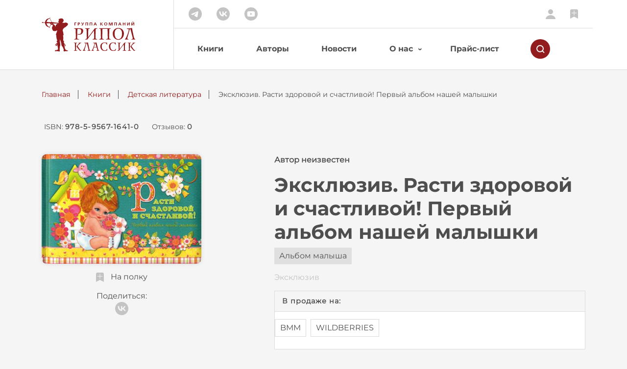

--- FILE ---
content_type: text/html; charset=UTF-8
request_url: http://ripol.ru/books/25/3230/
body_size: 17710
content:
<!DOCTYPE html>
<html lang="ru" xmlns="http://www.w3.org/1999/xhtml">

<head>
    <!-- Meta Settings -->
    <meta http-equiv="X-UA-Compatible" content="IE=Edge" />
    <meta http-equiv="Content-Type" content="text/html; charset=UTF-8" />
    <meta charset="UTF-8" />
    <meta name="viewport"
        content="height=device-height, width=device-width, initial-scale=1.0, minimum-scale=1.0, maximum-scale=5.0, shrink-to-fit=no" />
    <!-- Meta SEO -->
    <title>
        Эксклюзив. Расти здоровой и счастливой! Первый альбом нашей малышки &mdash; Детская литература    </title>
    <meta name="description" content="Эксклюзив. Расти здоровой и счастливой! Первый альбом нашей малышки" />
    <meta name="keywords" content="Эксклюзив. Расти здоровой и счастливой! Первый альбом нашей малышки" />
    <!-- Manifest -->
    <link rel="apple-touch-icon" sizes="180x180" href="/icons/apple-touch-icon.png" />
    <link rel="icon" type="image/png" sizes="64x64" href="/icons/favicon-64x64.png" />
    <link rel="icon" type="image/png" sizes="32x32" href="/icons/favicon-32x32.png" />
    <link rel="icon" type="image/png" sizes="16x16" href="/icons/favicon-16x16.png" />
    <link rel="shortcut icon" href="/favicon.ico" />
    <link rel="manifest" href="/icons/site.webmanifest.json" />
    <meta name="msapplication-TileColor" content="#ffffff" />
    <meta name="theme-color" content="#ffffff" />
    <!-- Include CSS -->
    <link rel="stylesheet" type="text/css" href="/hostcmsfiles/cssbootstrap/bootstrap.min.css?1747839901">
<link rel="stylesheet" type="text/css" href="/hostcmsfiles/cssbootstrap/bootstrap-select.min.css?1747839901">
<link rel="stylesheet" type="text/css" href="/hostcmsfiles/css/slick.css?1747839901">
<link rel="stylesheet" type="text/css" href="/hostcmsfiles/css/slick-theme.css?1747839901">
<link rel="stylesheet" type="text/css" href="/templates/template1/style.css?1747839901">
</head>

<body class="d-flex flex-column min-vh-100" id="page_15">
    <!-- Toast -->
    <!-- Toast -->
<div id="toast" class="toast" role="alert" aria-live="assertive" aria-atomic="true" data-delay="5000">
<div class="toast-header"><i></i> <strong class="mr-auto">Ошибка</strong> <button type="button" class="ml-2 mb-1 close" data-dismiss="toast" aria-label="Закрыть"> <span aria-hidden="true">&times;</span> </button></div>
<div class="toast-body">Ошибка при отправке формы</div>
</div>    <!-- END Toast -->
    <!-- Header -->
    <header>
        <div class="container">
            <div class="row">
                <!-- Logo container -->
                <div class="col-sm-12 col-md-3 logo-container d-flex">
                    <div class="d-flex">
                        <!-- Menu mobile lines element -->
                        <div class="d-md-none open-container">
                            <div class="open" onClick="showMenuID('top-menu')"> <span><!-- Line 1 --></span>
                                <span><!-- Line 2 --></span> <span><!-- Line 3 --></span> </div>
                        </div>
                        <a href="/"><img class="img-fluid" src="/i/logo-ripol.svg"
                                alt="Логотип издательства РИПОЛ КЛАССИК" /></a>
                        <div class="d-md-none search">
                            <div><img src="/i/search-button.svg" alt="Поиск" /></div>
                        </div>
                    </div>
                </div>
                <!-- Mobile search container -->
                <div class="col-12 search-container mobile-search d-md-none d-none">
                    <form method="GET" action="/search/">
                        <link rel="prefetch prerender" href="/i/search-input.svg" />
                        <input type="text" name="text" value="" placeholder="Поиск: книг, авторов, ISBN" />
                    </form>
                </div>
                <!-- Nav container -->
                <div class="col-sm-12 col-md-9 nav-container">
                    <div class="top-line">
                        <div class="row justify-content-between">
                            <div class="col-6 social d-none d-md-flex"> <a href="https://t.me/ripol_classic"
                                    target="_blank"><img src="/i/tg.svg" alt="Рипол в Телеграм" /></a> <a
                                    href="https://vk.com/ripolclassic" target="_blank"><img src="/i/vk.svg"
                                        alt="Рипол Вконтакте" /></a> <a
                                    href="https://youtube.com/@RipolClassic_ru?si=np4ut_-HtNBU5i47" target="_blank"><img
                                        src="/i/youtube.svg" alt="Канал Рипол на YouTube" /></a> </div>
                            <div class="col-sm-12 col-md-6 lc d-flex justify-content-between justify-content-md-end"> <a
                                    href="/lc/" data-toggle="tooltip" data-placement="left" title="Личный кабинет"><img
                                        src="/i/lc.svg" alt="Личный кабинет" /></a> <a href="/books/favorites/"
                                    data-toggle="tooltip" data-placement="left" title="Книги на полке"><img
                                        src="/i/favorites.svg" alt="Книги на полке" /></a> </div>
                        </div>
                    </div>
                    <div class="bottom-line menu d-sm-none d-none d-md-block" id="top-menu">
                        <div class="row">
                            <div class="search-container d-none">
                                <form method="GET" action="/search/">
                                    <link rel="prefetch prerender" href="/i/search-input.svg" />
                                    <input type="text" name="text" value="" placeholder="Поиск: книг, авторов, ISBN" />
                                </form>
                            </div>
                            <nav class="col-sm-12 col-md-10">
                                <ul class="d-md-flex text-center text-md-left">
                                    

<li class="current">
  <a href="/books/">Книги</a>
</li>
<li>
  <a href="/authors/">Авторы</a>
</li>
<li>
  <a href="/news/">Новости</a>
</li>
<li class="dropdown">
  <a href="/about/about-publisher/" role="button" class="sub-element" aria-expanded="false">О нас</a>
  <ul class="sub-menu d-md-none">
    <li>
      <a class="dropdown-item" href="/about/about-publisher/">Об издательстве</a>
    </li>
    <li>
      <a class="dropdown-item" href="/about/message/">Слово издателя</a>
    </li>
    <li>
      <a class="dropdown-item" href="/about/molodost/">«Молодость»</a>
    </li>
    <li>
      <a class="dropdown-item" href="/about/ripolrost/">«РИПОЛ РОСТ»</a>
    </li>
    <li>
      <a class="dropdown-item" href="/for-the-library/">Библиотекам</a>
    </li>
    <li>
      <a class="dropdown-item" href="/about/contacts/">Контакты</a>
    </li>
  </ul>
</li>
<li>
  <a href="/price-list/">Прайс-лист</a>
</li>
                                </ul>
                            </nav>
                            <div class="col-2 search d-none d-md-flex align-items-center">
                                <!-- Preload cross SVG -->
                                <link rel="prefetch prerender" href="/i/cross.svg" />
                                <div><img src="/i/search-button.svg" alt="Поиск" /></div>
                            </div>
                        </div>
                    </div>
                </div>
            </div>
        </div>
    </header>
    <!-- END Header -->

    <!-- BreadCrumbs -->
    <section class="breadcrumbs">
        <div class="container">
            

<ul>
  <li>
    <a href="/">Главная</a>
  </li>
  <li>
    <a href="/books/">Книги</a>
  </li>
  <li>
    <a href="/books/25/">Детская литература</a>
  </li>
  <span>Эксклюзив. Расти здоровой и счастливой! Первый альбом нашей малышки</span>
</ul>
        </div>
    </section>

    <!-- Content -->
    <main>
        

<section class="summary">
  <div class="container justify-content-center justify-content-md-start">
    <div class="code">ISBN: <span>978-5-9567-1641-0</span></div>
    <div class="sum-reviews">
      <a href="#reviews">Отзывов: <span>0</span></a>
    </div>
  </div>
</section>
<section class="item-data">
  <div class="container">
    <div class="row">
      <div class="col-12 col-md-5 left">
        <div class="row">
          <div class="col-12 col-sm-9 img">
            <div class="img-container">
              <a data-fslightbox="gallery" href="/upload/shop_1/3/2/3/item_3230/item_image3230.jpg" data-pos="0" class="active">
                <img class="img-fluid" src="/upload/shop_1/3/2/3/item_3230/item_image3230.jpg" />
              </a>
            </div>
            <div>
              <div class="add-to-fav">
                <a href="#" data-fav-id="3230">
                  <img src="/i/favorites.svg" alt="Add to favorites" />
                  <span>На полку</span>
                </a>
              </div>
              <div class="share">
                <span>Поделиться:</span>
                <span>
                  <a target="_blank" href="//vk.com/share.php?url=http://ripol.ru/books/25/3230/" rel="noopener">
                    <img src="/i/vk.svg" alt="Поделиться в VK.COM" />
                  </a>
                </span>
              </div>
            </div>
          </div>
        </div>
      </div>
      <div class="col-12 col-md-7 right">
        <div class="author">Автор неизвестен</div>
        <h1 class="name">Эксклюзив. Расти здоровой и счастливой! Первый альбом нашей малышки</h1>
        <div class="group">
          <span>Альбом малыша</span>
        </div>
        <div class="series">
          <a href="/books/?property_5=508">
            <span>Эксклюзив</span>
          </a>
        </div>
        <div class="buy">
          <div class="title type">В продаже на:</div>
          <div class="partners-container">
            <a href="https://bmm.ru/books/details/47582/" target="_blank">BMM</a>
            <a href="https://www.wildberries.ru/catalog/35830189/detail.aspx" targe="_blank">WILDBERRIES</a>
          </div>
        </div>
        <div class="data">
          <div class="title">Характеристики</div>
          <ul>
            <li><b>ISBN: </b>978-5-9567-1641-0</li>
            <li><b>Серия: </b>Эксклюзив</li>
            <li><b>Страниц: </b>125</li>
            <li><b>Размер: </b>90х60/16</li>
            <li><b>Вес: </b>385
						гр.</li>
            <li><b>Год издания: </b>2013</li>
          </ul>
        </div>
      </div>
    </div>
  </div>
</section>
<section class="annotation">
  <div class="container">
    <div class="row">
      <div class="col-12 col-sm-4 title">
        <h2>Аннотация</h2>
      </div>
      <div class="col-12 col-sm-8 text"><p>Этот первый альбом поможет Вам запечатлеть самые интересные и волнующие моменты жизни Вашего ребёнка с первых дней и до начала его учёбы в школе. Вы сможете разместить в нём самые памятные и дорогие для Вас фотографии Вашего малыша и всей семьи. Позднее ребенок сможет вместе с вами участвовать в оформлении альбома, оставив в нем свои первые рисунки и записи. Этот альбом станет настоящей летописью его жизни. Счастья и благополучия Вашей семье!</p></div>
    </div>
  </div>
</section>


<section class="reviews" id="reviews">
  <div class="container">
    <form method="get" action="#" data-item-id="/informationsystem/acceptor_item_id">
      <h2 class="title text-center">Отзывы <sup>0</sup></h2>
      <div class="row">
        <div class="col-12 col-md-8 order-2 order-md-1">
          <div id="reviews-container">
            <div class="item">Нет отзывов</div>
          </div>
        </div>
        <div class="col-12 col-md-4 reviews-stat order-1 order-md-2">
          <div class="btn-container">
            <a class="btn" href="/lc/add-review/?element_id=3230">Оставить отзыв</a>
          </div>
        </div>
      </div>
    </form>
  </div>
</section>




    </main>
    <!-- END Content -->

    <!-- Footer -->
    <footer>
        <div class="container">
            <div class="row">
                <!-- Copyright -->
                <div class="col-xl-4 col-md-12 copyright order-1 order-xl-0">
<div class="logo-container justify-content-around justify-content-xl-between">
<div><img src="/i/logo-ripol-white.svg" alt="Logo Ripol white"></div>
<div><img src="/i/logo-ripol-child-white.svg" alt="Logo Ripol Childhood white"></div>
</div>
<div class="contacts">Москва, ул. Новохохловская, д. 21, корп. 2, стр. 1<br><a href="tel:+7 (495) 259 62 06">+7 (495) 259 62 06</a><span> / </span> <a href="mailto:info@ripol.ru">info@ripol.ru</a></div>
<div class="arr">&copy; 1997 &ndash; 2026</div>
<div class="arr"></div>
<div class="arr"></div>
</div>                <div class="col-xl-4 col-md-6 menu-addtnl-info">
                    <div class="menu-title">Рипол:</div>
                    <nav class="menu">
                        <ul>
                            

<li>
  <a href="/privacy/">Политика конфиденциальности</a>
</li>
<li>
  <a href="/for-the-library/">Библиотекам</a>
</li>
                        </ul>
                    </nav>
                </div>
                <div class="col-xl-4 col-md-6 menu-where-buy">
                    <div class="menu-title">Купить:</div>
                    <nav class="menu">
                        <ul>
                            

<li>
  <a href="/where-to-buy/">Где купить?</a>
</li>
                        </ul>
                    </nav>
                </div>
            </div>
        </div>
    </footer>
    <!-- END Footer -->

    <!-- Include JS -->
    <script src="/hostcmsfiles/jquery/jquery-3.5.1.min.js"></script>
<script src="/hostcmsfiles/jquery/jquery.validate.min.js"></script>
<script src="/hostcmsfiles/jsbootstrap/popper.min.js"></script>
<script src="/hostcmsfiles/jsbootstrap/bootstrap.min.js"></script>
<script src="/hostcmsfiles/jsbootstrap/bootstrap-select.min.js"></script>
<script src="/hostcmsfiles/js/slick.min.js"></script>
<script src="/hostcmsfiles/jquery/jquery.mask.js"></script>
<script src="/hostcmsfiles/js/fslightbox.js"></script>
<script src="/templates/template1/script.js"></script>
    
    <!-- Yandex.Metrika counter -->
<script type="text/javascript" > (function(m,e,t,r,i,k,a){m[i]=m[i]||function(){(m[i].a=m[i].a||[]).push(arguments)}; m[i].l=1*new Date(); for (var j = 0; j < document.scripts.length; j++) {if (document.scripts[j].src === r) { return; }} k=e.createElement(t),a=e.getElementsByTagName(t)[0],k.async=1,k.src=r,a.parentNode.insertBefore(k,a)}) (window, document, "script", "https://mc.yandex.ru/metrika/tag.js", "ym"); ym(85971848, "init", { clickmap:true, trackLinks:true, accurateTrackBounce:true, webvisor:true }); </script>
<noscript>
<div><img src="https://mc.yandex.ru/watch/85971848" style="position:absolute; left:-9999px;" alt="" /></div>
</noscript>
<!-- /Yandex.Metrika counter -->
<!-- VK Pixel -->
<script type="text/javascript">!function(){var t=document.createElement("script");t.type="text/javascript",t.async=!0,t.src="https://vk.com/js/api/openapi.js?169",t.onload=function(){VK.Retargeting.Init("VK-RTRG-1136556-hUjTU"),VK.Retargeting.Hit()},document.head.appendChild(t)}();</script><noscript><img src="https://vk.com/rtrg?p=VK-RTRG-1136556-hUjTU" style="position:fixed; left:-999px;" alt=""/></noscript>
<!-- /VK Pixel -->

<!--HostCMS counter-->
<!--
<a href="https://www.hostcms.ru" target="_blank"><img id="hcntr0" width="1" height="1" style="border:0" title="HostCMS Counter" alt="" src="[data-uri]"/></a>
<script >(function(h,c,m,s){h.getElementById("hcntr0").src="//h304364368.nichost.ru/counter/counter.php?r="+Math.random()+"&id=1&refer="+escape(h.referrer)+"&current_page="+escape(s.location.href)+"&cookie="+(h.cookie?"Y":"N")+"&java="+(m.javaEnabled()?"Y":"N")+"&screen="+c.width+'x'+c.height+"&counter=0"})(document,screen,navigator,window)</script>
<noscript>
<a href="https://www.hostcms.ru">
<img alt="HostCMS Counter" height="1" src="//h304364368.nichost.ru/counter/counter.php?id=1&amp;counter=0" width="1" /></a></noscript>
-->
<!--/HostCMS--></body>

</html>

--- FILE ---
content_type: image/svg+xml
request_url: http://ripol.ru/i/lc.svg
body_size: 471
content:
<svg width="20" height="20" viewBox="0 0 20 20" fill="none" xmlns="http://www.w3.org/2000/svg">
<g clip-path="url(#clip0_2001_8035)">
<path d="M10 10C12.7614 10 15 7.76142 15 5C15 2.23858 12.7614 0 10 0C7.23858 0 5 2.23858 5 5C5 7.76142 7.23858 10 10 10Z" fill="#C3C3C3"/>
<path d="M20 20H0C0 15.58 4.48 12 10 12C15.52 12 20 15.58 20 20Z" fill="#C3C3C3"/>
</g>
<defs>
<clipPath id="clip0_2001_8035">
<rect width="20" height="20" fill="white"/>
</clipPath>
</defs>
</svg>


--- FILE ---
content_type: image/svg+xml
request_url: http://ripol.ru/i/logo-ripol-white.svg
body_size: 42852
content:
<svg width="123" height="45" viewBox="0 0 123 45" fill="none" xmlns="http://www.w3.org/2000/svg">
<g clip-path="url(#clip0_1_1472)">
<path d="M34.7338 8.70961C34.6549 8.66066 34.5759 8.47463 34.5759 8.47463C34.5759 8.47463 34.4278 8.14174 34.3686 8.07321C34.3094 8.00467 34.2699 7.96551 34.2699 7.96551L34.1613 7.88718L34.033 7.78927L33.875 7.73053L33.6677 7.63262C33.6677 7.63262 33.4604 7.56409 33.3913 7.55429C33.3222 7.53471 33.1643 7.4466 33.1643 7.4466L32.9767 7.31931C32.9767 7.31931 32.8484 7.24099 32.7892 7.24099C32.73 7.24099 32.4634 7.13329 32.4634 7.13329L32.3055 7.08433L32.1475 7.03538H31.654L31.4072 7.11371L31.1012 7.2312L30.5089 7.32911L30.3016 7.35848H28.8209C28.8209 7.35848 28.5149 7.32911 28.4359 7.32911C28.3569 7.32911 28.1102 7.29973 28.1102 7.29973L27.7745 7.27036C27.2514 7.19203 27.4192 7.05496 27.4192 7.05496L27.7252 6.74166C27.7252 6.74166 28.5248 6.20316 28.7024 5.68425C28.7913 5.49822 28.8703 5.27303 28.8308 5.14575C28.7913 5.01847 28.9788 4.81286 28.9788 4.81286C28.9788 4.81286 29.3836 4.03939 28.969 3.35403C28.8505 3.168 28.7321 3.13863 28.4655 2.90365C28.3964 2.8449 28.4951 2.70783 28.4951 2.70783C28.4951 2.70783 28.4754 2.56097 28.4458 2.43369C28.4162 2.30641 28.3767 2.37494 28.2977 2.33578C28.2187 2.30641 28.199 2.35536 28.12 2.35536C28.0411 2.35536 28.0115 2.51202 28.0115 2.51202C28.0115 2.51202 27.9325 2.49243 27.9127 2.41411C27.893 2.33578 27.9127 2.26724 27.8831 2.15955C27.8535 2.05185 27.7844 2.03226 27.7351 1.95394C27.7021 1.90172 27.666 1.85603 27.6265 1.81687C27.5672 1.74833 27.5179 1.71896 27.4488 1.71896C27.3797 1.71896 27.3402 1.66021 27.1921 1.66021C27.0441 1.66021 27.0342 1.64063 27.0342 1.64063L26.8861 1.71896C26.8861 1.71896 26.7775 1.81687 26.738 1.85603C26.738 1.87561 26.6492 2.06164 26.5604 2.02247L26.4222 1.69938C26.4222 1.69938 26.3728 1.63084 26.2741 1.55251C26.1754 1.47419 26.1458 1.50356 26.0471 1.47419C25.9483 1.44482 25.8891 1.52314 25.7805 1.60147C25.6719 1.6798 25.5831 1.69938 25.5831 1.69938C25.5831 1.69938 25.3462 1.65042 25.2771 1.65042C25.0106 1.64063 24.7144 1.90498 24.7144 1.90498C24.7144 1.90498 24.4676 1.76791 24.2307 2.17913C24.2307 2.17913 24.1814 2.03226 24.0037 2.03226C23.8754 2.04206 23.8556 2.13017 23.8556 2.13017C23.8556 2.13017 23.7766 2.11059 23.7075 2.08122C23.6483 2.05185 23.5792 2.13996 23.5792 2.13996L23.4213 2.3162C23.4213 2.3162 23.2929 2.33578 23.1942 2.33578C23.0955 2.33578 23.0856 2.3162 23.0165 2.36515C22.9573 2.41411 22.8092 2.40432 22.6809 2.61971C22.3058 3.41277 23.0659 3.57922 23.0659 3.57922C23.0659 3.57922 23.0363 3.77503 23.0067 3.83378C22.9771 3.90231 22.8882 4.13729 22.7303 4.17646C22.5921 4.21562 22.671 4.38206 22.671 4.38206C22.671 4.38206 22.829 4.54851 22.8191 4.666C22.8191 4.78349 22.3848 5.17512 22.217 5.56676C22.1775 5.67445 22.0689 5.82132 22.1874 5.91923C22.2762 5.98776 22.5131 5.97797 22.5131 5.97797C22.5131 5.97797 22.5822 6.09546 22.4934 6.17379C22.3552 6.30107 22.523 6.38919 22.523 6.38919C22.523 6.38919 22.7105 6.49688 22.6908 6.51647C22.6513 6.55563 22.4736 6.44793 22.4539 6.59479C22.444 6.68291 22.5427 6.72207 22.5427 6.72207L22.5822 6.84935C22.5822 6.84935 22.2959 7.35848 22.7698 7.52492C22.8389 7.5445 23.4015 7.59346 23.4509 7.59346C23.5299 7.59346 23.4805 7.62283 23.4114 7.67178C23.3423 7.72074 22.7303 7.68158 22.671 7.6522C22.6019 7.62283 22.3848 7.49555 22.3848 7.49555C22.3848 7.49555 22.2268 7.29973 22.0492 7.28994C21.8715 7.27036 21.1015 7.25078 20.9732 7.25078C18.3277 7.08433 16.9457 6.84935 16.7088 6.81998C16.4718 6.79061 15.8697 6.6927 15.2577 6.52626C14.6456 6.3696 13.8461 6.32065 13.8461 6.32065L11.2696 1.54272C11.2696 1.54272 11.5066 1.30774 11.546 1.249C11.7731 0.867156 11.6744 0.612594 11.6151 0.593013C11.2795 0.495104 11.1216 0.974855 11.1216 0.974855L11.0426 1.09235C11.0426 1.09235 10.6379 0.837783 10.6576 1.31753C10.5392 1.37628 10.3417 1.41544 10.0259 1.48398C6.26487 1.94415 5.15928 5.31219 5.02108 6.28149C4.92236 6.31086 4.64597 6.28149 4.64597 6.28149V6.81998L2.73092 6.72207L2.16826 6.22274L0.5 6.92768L2.07942 7.69137L2.75067 7.28015L4.64597 7.32911V7.78927L4.94211 7.81865C4.94211 7.81865 5.29748 11.9798 9.52241 12.9882C9.58164 13.0078 10.1048 13.184 10.1048 13.184V13.468C10.1443 13.5952 10.3615 13.5757 10.3615 13.5757L10.4701 13.4973L10.5194 13.605C10.5194 13.605 10.5984 13.7813 10.5984 13.8596C10.5984 13.9379 10.6774 14.0162 10.6774 14.0162L10.8254 14.075L10.9834 14.0162L11.0623 13.8596C11.0623 13.8596 11.0426 13.654 11.0327 13.5757C11.013 13.4973 10.934 13.3505 10.9241 13.2917C10.9044 13.2232 10.7958 13.0372 10.7958 13.0372L12.8984 9.80619L13.8066 9.98242L15.0602 10.0607L15.1886 10.237L15.2577 10.423C15.2577 10.423 14.9517 10.4426 14.9122 10.5307C14.8826 10.609 14.9023 10.6678 14.9319 10.7265C14.9615 10.7853 14.9615 10.8734 14.9418 10.9321C14.9319 10.9909 14.8924 11.3433 14.8628 11.4217C14.8332 11.5 14.8135 11.6077 14.7641 11.7252C14.7246 11.8231 14.7246 11.9308 14.6753 12.0091C14.6456 12.0581 14.4778 12.4105 14.4778 12.4105L14.2903 12.812C14.2903 12.812 14.1619 13.0078 14.1225 13.1547C14.0928 13.3015 14.0632 13.3798 14.0435 13.4777C14.0237 13.605 13.9448 14.0162 13.9448 14.2708C13.9448 14.5254 14.0237 14.7016 14.0731 14.7995C14.1225 14.8974 14.2014 15.1324 14.2508 15.2401C14.3001 15.3478 14.3298 15.6709 14.3989 15.7982C14.468 15.9255 14.5469 16.2583 14.5864 16.3563C14.6358 16.4542 14.7147 16.6793 14.7937 16.8066C14.8727 16.9339 15.1491 17.3158 15.2083 17.3941C15.2675 17.4724 15.465 17.6682 15.5439 17.6976C15.6229 17.727 16.1066 17.9717 16.1658 17.9815C16.2349 18.0011 16.5804 18.1284 16.6791 18.1088C16.7779 18.0892 17.5281 18.1284 17.5281 18.1284C17.5281 18.1284 17.8637 18.148 17.9328 18.1773C17.992 18.2067 18.8015 18.0207 18.8607 17.9717C18.9199 17.9228 19.295 17.8249 19.3543 17.8151C19.4234 17.7955 19.6405 17.7074 19.7096 17.6682C19.7689 17.6389 20.2526 17.2374 20.3513 17.1787C20.45 17.1101 20.5487 17.2276 20.5487 17.2276C20.5487 17.2276 20.6277 17.4626 20.6277 17.5899C20.6277 17.7172 20.6968 17.9522 20.6968 18.0207C20.6968 18.0892 20.5487 18.2948 20.5191 18.3732C20.4895 18.4515 20.2624 19.0585 20.2427 19.1564C20.223 19.2543 20.0354 19.9495 19.986 20.0768C19.9367 20.2041 19.4431 21.379 19.4431 21.4769C19.4431 21.5748 19.0581 23.0826 19.0581 23.0826C19.0581 23.0826 19.6011 23.5427 19.6011 23.6113C19.6011 23.6798 19.6504 24.7568 19.6504 24.8841C19.6504 25.0113 19.7491 26.0785 19.7491 26.0785C19.7491 26.0785 19.8182 26.9695 19.9268 27.4591C20.0354 27.9486 20.3612 28.9571 20.3612 28.9571L20.6869 29.9753L20.9436 30.7586L20.8449 30.7096C20.8449 30.7096 20.6474 30.739 20.5783 30.7488C20.5191 30.7684 20.3908 30.8956 20.3908 30.8956C20.3908 30.8956 20.2921 30.9935 20.2427 31.0523C20.1933 31.1208 20.1539 31.2089 20.144 31.2677C20.1242 31.3362 20.1144 31.4929 20.1144 31.5614C20.1144 31.6299 20.1637 31.9433 20.1637 31.9433L20.2427 32.2174L20.4994 32.4818C20.4994 32.4818 20.7264 32.6286 20.8646 32.6678C21.0028 32.7069 21.1706 32.6286 21.1509 32.7069C21.1015 32.9419 21.1114 32.8049 20.9139 33.1182C20.9139 33.1182 20.6376 33.3727 20.5586 33.451C20.4796 33.5294 20.1242 33.8721 20.1242 33.8721L19.6109 34.3616L18.9989 35.0567C18.9989 35.0567 18.4856 35.6344 18.456 35.6931C18.4264 35.7617 18.0414 36.2512 18.0414 36.2512L17.844 36.5254H18.8311L19.0384 36.3002L19.4925 35.7715C19.4925 35.7715 19.8084 35.37 19.8972 35.2917C19.9762 35.2134 20.2328 34.949 20.2822 34.8903C20.3315 34.8218 21.0916 33.8525 21.0818 33.9112C21.062 34.156 20.8152 34.5672 20.6968 34.7532L20.4697 35.047L20.1933 35.4778L19.8281 35.9183L19.5221 36.3785L19.1667 36.8093L18.8607 37.2891L18.7521 37.4849C18.7521 37.4849 18.9101 37.5436 18.9792 37.5436C19.0483 37.5436 19.1865 37.524 19.1865 37.524L19.453 37.573L19.7096 37.6219L19.9959 37.3086L20.3019 36.8974L20.4994 36.4373L20.6376 36.1533L20.9436 35.4973L20.9929 36.3491L21.0916 37.0149L21.2496 38.0136L21.4766 38.7185C21.4766 38.7185 21.5852 39.2472 21.6049 39.3256C21.6247 39.4039 21.7037 39.864 21.7037 39.864C21.7037 39.864 21.7431 40.4711 21.7431 40.5494C21.7431 40.6277 21.7826 41.1662 21.7925 41.2446C21.8024 41.3229 21.8715 42.0866 21.8715 42.0866L21.6642 42.1845C21.6642 42.1845 21.4865 42.2432 21.4174 42.2824C21.3582 42.3117 21.2002 42.3509 21.1212 42.3999C21.0423 42.4488 20.914 42.5076 20.7659 42.5174C20.6672 42.5174 20.3513 42.6251 20.2822 42.6642C20.223 42.6936 19.8478 42.9482 19.8478 42.9482C19.8478 42.9482 19.5912 42.9677 19.5221 42.9971C19.453 43.0265 19.3049 42.9482 18.989 42.9384C17.7156 42.8111 17.2023 44.6126 18.3573 44.3776C18.4362 44.358 19.0976 44.2503 19.1865 44.2699C19.2852 44.2895 20.5191 44.2503 20.5191 44.2503C20.5191 44.2503 21.2989 44.2797 21.3878 44.2993C21.4667 44.3189 22.3453 44.4755 22.4144 44.4853C22.4835 44.5049 22.8092 44.5734 22.8882 44.5832C23.4904 44.642 23.9839 44.5147 23.9839 44.5147L24.132 43.9566C24.132 43.9566 24.2307 43.4475 24.211 43.3887C24.1912 43.33 24.0827 43.1929 24.0827 43.1929L23.9839 42.9971L23.8359 42.7621C23.8359 42.7621 23.905 42.3509 23.9148 42.2824C23.9346 42.2236 23.9445 41.597 23.9445 41.5383C23.9445 41.4795 24.0037 40.7746 24.0136 40.6669C24.0333 40.5592 24.0728 39.6976 24.1024 39.5801C24.132 39.4724 24.1616 38.7087 24.1616 38.7087C24.1616 38.7087 24.3689 38.0136 24.3887 37.945C24.4084 37.8863 24.517 37.7003 24.5861 37.3282C24.6848 36.8485 24.6749 35.9673 24.6749 35.889V34.8609C24.6749 34.7924 24.6058 34.0483 24.596 33.9406C24.5762 33.8329 24.4479 33.3825 24.4479 33.3825L24.2702 32.7069L24.4676 32.609L24.5466 32.4132L24.5269 32.1293L24.3788 31.8943L24.1518 31.7866L24.0827 31.767L24.1912 31.2677L24.3097 30.6607L24.3985 30.2103L24.5071 29.5641L24.6256 28.4871L24.7045 29.0745C24.7045 29.0745 24.7835 29.5935 24.8131 29.7012C24.8427 29.7991 25.1586 31.1404 25.2179 31.2579C25.2475 31.3166 25.5535 32.2664 25.6028 32.3251C25.6522 32.3838 25.978 33.0986 25.978 33.0986L25.8003 33.2259C25.8003 33.2259 25.6917 33.3042 25.6522 33.3727C25.6226 33.4315 25.6325 33.5783 25.6325 33.5783C25.6325 33.5783 25.6621 33.7937 25.6719 33.8721C25.6917 33.9504 25.8003 34.0483 25.8003 34.0483L26.1162 34.0972V34.528C26.1162 34.6357 26.1162 35.3798 26.1458 35.4778C26.1754 35.5757 26.2445 36.1337 26.2642 36.1925C26.284 36.261 26.6196 37.1618 26.6196 37.1618C26.6196 37.1618 26.8466 37.6807 27.1132 37.9548C27.3797 38.229 27.5475 38.3171 27.6166 38.3856C27.6857 38.4542 27.8436 38.6304 27.8733 38.6891C27.9029 38.7479 27.9917 38.8556 27.9917 38.8556L28.0904 39.0808C28.0904 39.0808 28.2188 39.5116 28.2385 39.6095C28.278 39.8249 28.4162 40.148 28.4655 40.2067C28.5149 40.2655 28.7222 40.8627 28.7222 40.8627L29.0479 41.4795L29.1861 41.832L29.3046 42.2432C29.3046 42.2432 29.3243 42.674 29.275 42.7425C29.2256 42.8013 29.0973 42.9286 29.0776 42.9873C29.0578 43.0461 29.0479 43.4181 29.0479 43.4964C29.0578 43.6629 29.0973 43.8489 29.1368 43.9664C29.1664 44.0741 29.2454 44.3482 29.2454 44.3482L29.3737 44.4559L30.2029 44.5538L30.4497 44.5245L31.0123 44.3972C31.0123 44.3972 31.1407 44.3091 31.3282 44.3091C31.4566 44.3091 31.5553 44.3091 31.6342 44.3287C31.7132 44.3482 32.4536 44.3287 32.4536 44.3287L32.7398 44.3091L33.0261 44.2895C33.0261 44.2895 33.342 44.2699 33.4111 44.2699C33.5295 44.2699 34.1021 44.2308 34.1021 44.2308C34.1021 44.2308 34.2995 44.1818 34.3785 44.1818C34.4574 44.1818 34.6154 44.1328 34.6154 44.1328C34.6154 44.1328 34.7141 44.0349 34.724 43.9762C34.9609 43.1636 33.7664 43.1048 33.5986 43.3594C33.5591 43.4181 33.49 43.2908 33.4209 43.2517C33.3518 43.2027 33.263 43.0754 33.1742 43.0265C33.0952 42.9775 32.9175 42.9188 32.8089 42.8698C32.7003 42.8209 32.5523 42.7719 32.4437 42.7425C32.3351 42.7132 32.187 42.6153 32.187 42.6153L31.9896 42.439L31.8415 42.2922C31.8415 42.2922 31.7132 42.1845 31.6441 42.1453C31.5849 42.1159 31.5454 42.0964 31.4664 42.0866C31.3875 42.067 31.348 41.9593 31.2789 41.8614C31.2098 41.7635 31.19 41.6851 31.1407 41.6068C31.0913 41.5285 31.0814 41.3816 31.042 41.3229C31.0123 41.2641 30.9334 40.9606 30.9334 40.9606C30.9334 40.9606 30.7557 40.2948 30.7359 40.2165C30.7162 40.1382 30.7162 39.9815 30.6866 39.8836C30.657 39.7857 30.657 39.678 30.5879 39.5312C30.5286 39.3843 30.5583 39.3549 30.5286 39.2766C30.499 39.1983 30.4793 39.022 30.4497 38.9535C30.4201 38.8948 30.4201 38.6989 30.3707 38.6206C30.3213 38.5423 30.3411 38.3954 30.3411 38.3954C30.3411 38.3954 30.3411 38.2486 30.3016 38.1604C30.272 38.0625 30.3213 37.9157 30.272 37.808C30.2226 37.7003 30.2621 37.5632 30.2325 37.4849C30.2029 37.4065 30.2522 37.2891 30.2325 37.2303C30.2128 37.1716 30.2128 36.9562 30.2128 36.8485C30.2128 36.7408 30.193 36.5939 30.1831 36.5156C30.1634 36.4373 30.1338 36.2316 30.114 36.1533C30.0943 36.075 30.0844 35.8694 30.0647 35.7715C30.0449 35.6736 30.0351 35.5463 30.0351 35.4875C30.0351 35.4288 30.0449 35.3798 29.887 34.9295C29.7291 34.4889 29.6698 34.3028 29.6698 34.3028L30.0055 34.8609C30.0055 34.8609 30.0844 34.9784 30.114 35.0665C30.1437 35.1449 30.193 35.2134 30.2226 35.2917C30.2522 35.37 30.3115 35.5659 30.3608 35.654C30.4102 35.7519 30.4694 35.889 30.4694 35.889C30.4694 35.889 30.6175 36.2414 30.6471 36.3002C30.6767 36.3687 30.7754 36.682 30.7754 36.7408C30.7754 36.7995 30.8544 37.0247 30.8741 37.1226C30.8939 37.2205 30.9038 37.3282 30.9038 37.4261C30.9038 37.524 30.9038 37.6024 30.9235 37.7296C30.9432 37.8569 30.9531 37.9059 30.9926 37.9842C31.0222 38.0625 31.1407 38.0136 31.1407 38.0136L31.2986 37.8569C31.2986 37.8569 31.4763 37.5926 31.5059 37.524C31.5355 37.4653 31.5849 37.4261 31.6046 37.3674C31.6244 37.2988 31.7626 37.0345 31.7626 37.0345L31.5059 36.447C31.5059 36.447 31.0716 35.6834 31.0617 35.6148C31.042 35.5561 30.657 35.0274 30.657 35.0274L30.2424 34.4693C30.2424 34.4693 29.8771 33.9798 29.8278 33.8818C29.7784 33.7839 29.5514 33.5098 29.5514 33.5098L29.2454 33.0594L29.3836 32.9909C29.3836 32.9909 29.4823 32.7657 29.4823 32.6678C29.4823 32.5699 29.4033 32.2566 29.4033 32.2566C29.4033 32.2566 29.275 32.002 29.3737 31.9824C29.5415 31.9531 29.4329 31.953 29.4329 31.953L29.5514 31.767C29.5514 31.767 29.581 31.6593 29.6007 31.5614C29.6205 31.4635 29.6402 31.4243 29.6304 31.3362C29.6106 30.9348 29.2552 30.6607 29.2552 30.6607L28.9986 30.5921L28.5642 30.8173L28.5445 30.6411L28.5248 30.3767V29.6424C28.5248 29.6424 28.5445 29.3291 28.5445 29.2606C28.5445 29.192 28.5939 28.8787 28.5939 28.8787L28.6432 28.3011C28.6432 28.3011 28.7024 26.8227 28.6926 26.5093C28.6728 25.8534 28.4754 24.6001 28.4458 24.2575C28.4458 24.1791 28.3668 23.6211 28.3668 23.6211L29.0282 23.3959C29.0282 23.3959 28.9986 23.2098 28.9986 23.1413C28.9986 23.0728 28.9986 22.4853 28.9788 22.4266C28.9591 22.3678 28.8801 21.8097 28.8801 21.8097L28.7814 21.0656C28.7814 21.0656 28.7024 20.6348 28.6827 20.5369C28.663 20.439 28.6037 20.1355 28.6037 20.0768C28.6037 20.018 28.505 19.5383 28.4754 19.4599C28.4458 19.3816 28.3767 19.0977 28.3471 19.0292C28.3175 18.9704 28.2484 18.7452 28.2484 18.6767C28.2484 18.6081 28.1694 18.3732 28.1694 18.3732C28.1694 18.3732 28.0411 18.0403 27.9917 17.9424C27.9424 17.8445 27.8338 17.4332 27.8338 17.3745C27.8338 17.3158 27.8634 17.1983 27.8634 17.1983L27.9127 17.022C27.9127 17.022 28.0904 16.5129 28.0904 16.4346C28.0904 16.3563 28.1398 16.2877 28.1694 16.2094C28.199 16.1311 28.2385 16.0038 28.278 15.8863C28.3273 15.7786 28.4853 15.4457 28.5149 15.3772C28.5445 15.3184 28.584 15.2205 28.584 15.2205L28.7123 14.9953L28.8604 14.868L29.4724 14.3589L29.5711 14.2512C29.5711 14.2512 29.7982 13.9967 29.8574 13.9183C29.9857 13.7617 30.2621 13.5952 30.2621 13.5952C30.2621 13.5952 30.4398 13.5169 30.499 13.4973C30.5681 13.4777 30.6965 13.3896 30.7754 13.3505C30.8544 13.3211 30.9827 13.2526 30.9827 13.2526L31.3875 13.0274L31.6145 12.8805L31.8711 12.6749L32.2068 12.342C32.2068 12.342 32.3548 12.2147 32.4141 12.1364C32.4832 12.0581 32.5918 11.9993 32.6905 11.8818C32.6905 11.8818 32.8385 11.7839 32.8978 11.7252C32.9669 11.6664 33.0952 11.5783 33.1544 11.5196C33.2235 11.451 33.3815 11.3336 33.3815 11.3336L33.5789 11.1084L33.6776 11.03L33.7566 10.9517L33.8652 10.8244L33.9737 10.6678L34.1317 10.5503L34.2403 10.3643L34.339 10.1195L34.4673 9.91389L34.5956 9.76702C34.5956 9.76702 34.6647 9.62016 34.6944 9.56142C34.724 9.50267 34.7437 9.38518 34.7536 9.32644C34.7733 9.26769 34.7832 9.1502 34.7832 9.1502C34.7832 9.1502 34.9313 8.85647 34.7042 8.7194L34.7338 8.70961ZM10.4701 12.763C10.4701 12.763 7.16316 11.2552 6.96573 7.87739C6.96573 7.87739 8.61425 8.05363 8.69322 8.04384C8.77219 8.03405 9.631 7.80886 9.631 7.80886L11.4177 7.98509L11.625 8.54317C11.625 8.54317 11.8027 8.84668 12.1284 9.2579C12.4443 9.64953 12.5628 9.59079 12.5628 9.59079L10.4701 12.763ZM13.0662 8.8271C13.0662 8.8271 12.9873 8.75857 12.9182 8.69982C12.8491 8.64108 12.6615 8.5138 12.6023 8.46484C12.5628 8.43547 12.2568 8.09279 12.2568 8.09279L13.3525 8.38652L13.0662 8.83689V8.8271ZM9.61125 6.55563C9.45331 6.54584 9.22627 6.38919 8.73271 6.24232C8.62412 6.21295 7.01509 6.2619 7.01509 6.2619C7.01509 6.2619 7.21252 3.15821 10.9143 1.69938L13.4413 6.35981C13.4413 6.35981 10.3516 6.62417 9.61125 6.55563ZM14.2113 8.87606C14.1027 8.84668 13.5006 8.88585 13.5006 8.88585C13.5302 8.80752 13.7671 8.5138 13.7671 8.5138L14.1027 8.60191L14.4087 8.67045C14.4087 8.67045 14.5864 8.65087 14.5963 8.73899C14.616 8.81731 14.3199 8.91522 14.2113 8.88585V8.87606ZM22.2762 8.25923C22.1676 8.43547 21.6148 8.23965 21.1212 8.46484C19.8676 9.02292 19.1766 10.1782 19.1075 10.3741C19.0483 10.5601 18.6633 11.3042 18.5942 12.0875C18.5843 12.2245 18.4856 12.5574 18.4856 12.5574C18.3573 12.5378 18.3474 12.1462 18.3375 12.0483C18.3178 11.9406 18.2388 11.6958 18.1796 11.6175C18.1204 11.5392 17.9723 11.2063 17.9032 11.1377C17.844 11.079 17.8045 10.893 17.7156 10.7853C17.6465 10.7069 17.5379 10.5503 17.5379 10.5503C17.5379 10.5503 17.5083 10.472 17.4392 10.4034C17.38 10.3447 17.2714 10.2174 17.2616 10.1195C17.2517 10.0216 17.1826 9.83556 17.153 9.76702C17.1234 9.69849 17.0937 9.57121 17.0246 9.59079C16.9654 9.61037 16.8766 9.62016 16.8766 9.62016L16.7088 9.77681L16.6495 9.73765C16.6495 9.73765 16.3929 9.53204 16.2448 9.40476C16.0967 9.27748 15.7808 8.94459 15.6229 8.74878C15.465 8.56275 15.2478 8.37672 15.1293 8.35714C15.0109 8.33756 14.6358 8.23965 14.4581 8.22986H14.4383C14.2607 8.21028 14.0336 8.10258 14.0336 8.10258C14.0336 8.10258 14.3791 8.10258 14.7444 8.18091C15.1096 8.24944 15.3959 8.31798 15.3959 8.31798C15.4748 8.23965 19.2358 8.15154 19.759 8.16133C20.2921 8.18091 22.365 8.10258 22.2663 8.24944L22.2762 8.25923Z" fill="white"/>
<path d="M45.8985 29.143H42.8976V28.6535L43.865 28.4087C44.4474 28.2619 44.7929 28.0758 44.9015 27.8702C45.0101 27.6646 45.0496 27.1163 45.02 26.2449L44.8127 17.3255V16.6989C44.8028 16.601 44.7929 16.4541 44.7929 16.2289C44.7929 15.8373 44.7337 15.5729 44.6054 15.4359C44.4771 15.2988 44.1414 15.1813 43.5788 15.0932L42.7891 14.9561V14.4568H49.3338C50.4492 14.4568 51.3574 14.5253 52.0879 14.6722C52.8085 14.8093 53.3909 15.103 53.8351 15.5338C54.2793 15.9646 54.5261 16.601 54.5755 17.443C54.6149 18.2654 54.4669 19.0781 54.1312 19.8907C53.7956 20.7033 53.2527 21.3789 52.4926 21.9272C51.7325 22.4755 50.7947 22.7692 49.6694 22.8279C48.8303 22.8671 48.0406 22.7594 47.3003 22.4853C47.32 22.2307 47.399 21.9957 47.5076 21.7705C48.0604 21.9859 48.6428 22.0838 49.2351 22.0838C51.1402 22.0545 52.0977 20.86 52.0977 18.5102C52.1076 17.5801 51.9793 16.8751 51.7029 16.4052C51.4364 15.945 51.0415 15.6317 50.5381 15.4848C50.0346 15.338 49.4325 15.2792 48.7415 15.3086C48.0604 15.3086 47.4878 15.3478 47.0337 15.4261L46.7672 26.2547C46.7376 26.8422 46.7376 27.2534 46.7672 27.4884C46.7968 27.7332 46.8857 27.929 47.0436 28.0758C47.2016 28.2227 47.5076 28.3402 47.9617 28.4185L49.2351 28.6633V29.1528H45.9183L45.8985 29.143Z" fill="white"/>
<path d="M68.6121 17.6782C66.7958 19.9399 65.2361 21.9372 63.9429 23.6604C62.6498 25.3738 61.327 27.1949 59.9845 29.1139L57.1613 29.153V28.6635L58.109 28.4187C58.7309 28.2719 59.0862 28.0761 59.1849 27.8509C59.2837 27.6257 59.3133 27.0872 59.2738 26.255L59.0862 17.3355C59.0764 17.1984 59.0665 16.9928 59.0665 16.7089V16.2487C59.0665 15.8571 58.9974 15.5927 58.8691 15.4557C58.7407 15.3186 58.3952 15.2109 57.8523 15.113L57.0527 14.9759V14.4668H63.2223V14.9759L62.4425 15.113C61.9094 15.2207 61.5837 15.3382 61.4554 15.4557C61.327 15.583 61.2481 15.8473 61.2086 16.2487V16.7187C61.2086 17.0026 61.2086 17.2082 61.1888 17.3453L60.9815 25.9612H61.1099C61.9983 24.8647 62.9657 23.631 64.0219 22.2505C65.0781 20.87 66.1245 19.4503 67.1807 18.0013C68.2271 16.5522 69.0563 15.3773 69.6683 14.4864L72.8765 14.4668V14.9759L72.0769 15.113C71.5439 15.2109 71.2181 15.3186 71.0997 15.4459C70.9812 15.5732 70.9022 15.8375 70.8627 16.2487C70.8627 16.4641 70.8628 16.6208 70.843 16.7089V17.3355L70.6357 26.255C70.6357 27.0089 70.6357 27.469 70.6555 27.6257C70.6653 27.7823 70.764 27.9292 70.9417 28.0663C71.1194 28.2131 71.4057 28.3306 71.7907 28.4187L72.7778 28.6635V29.153H66.8056V28.6635L67.773 28.4187C68.1876 28.3208 68.4838 28.2033 68.6417 28.0565C68.7996 27.9096 68.8885 27.7627 68.9082 27.6061C68.9181 27.4592 68.928 27.0089 68.928 26.2452L68.7207 17.6684H68.622L68.6121 17.6782Z" fill="white"/>
<path d="M78.4931 29.143H75.4231V28.6535L76.43 28.4087C77.0519 28.2423 77.4073 28.066 77.506 27.8702C77.6047 27.6744 77.6442 27.1359 77.6245 26.2449L77.4172 17.3255C77.4073 17.1884 77.3974 16.9828 77.3974 16.6989V16.2289C77.3678 15.8275 77.2987 15.5632 77.1704 15.4261C77.042 15.2988 76.7064 15.1813 76.1438 15.0932L75.3047 14.9561V14.4568H90.6349V14.9561L89.786 15.0932C89.2529 15.2009 88.9271 15.3086 88.7988 15.4261C88.6705 15.5436 88.6014 15.8079 88.5718 16.2289V16.6989C88.5718 16.836 88.5718 16.9437 88.5619 17.0318C88.5619 17.1199 88.5422 17.2178 88.5323 17.3255L88.325 26.2449C88.325 26.9891 88.3447 27.459 88.3744 27.645C88.404 27.8311 88.5027 27.9779 88.6606 28.0856C88.8186 28.1933 89.1147 28.301 89.5392 28.4087L90.5461 28.6535V29.143H84.3468V28.6535L85.3537 28.4087C85.7683 28.3304 86.0546 28.2325 86.2125 28.1248C86.3705 28.0171 86.4692 27.8409 86.5087 27.6059C86.5482 27.3709 86.5679 26.9107 86.5679 26.2352L86.2816 15.289H79.6876L79.4013 26.2352C79.3816 26.852 79.3816 27.3024 79.4309 27.5569C79.4704 27.8213 79.579 28.0073 79.7567 28.115C79.9245 28.2227 80.2107 28.3206 80.5957 28.3989L81.6224 28.6437V29.1332H78.4931V29.143Z" fill="white"/>
<path d="M97.8907 27.9194C97.1602 27.3907 96.5876 26.6074 96.173 25.55C95.7486 24.4926 95.5314 23.1904 95.5215 21.6337C95.482 19.3622 95.9263 17.6684 96.8542 16.562C97.7821 15.4557 98.937 14.8976 100.329 14.8976C101.227 14.8976 102.046 15.1326 102.787 15.6221C103.527 16.1018 104.11 16.8459 104.544 17.8446C104.978 18.8433 105.186 20.1161 105.176 21.6435C105.136 23.2198 104.899 24.5513 104.475 25.6185C104.05 26.6857 103.468 27.469 102.747 27.9585C102.027 28.4481 101.217 28.7026 100.329 28.7026C99.4405 28.7026 98.6211 28.4481 97.8907 27.9194ZM102.846 29.0062C103.695 28.6831 104.465 28.1935 105.166 27.5571C105.867 26.9207 106.439 26.0885 106.893 25.0898C107.338 24.0814 107.584 22.9456 107.624 21.663C107.663 20.2238 107.377 18.9216 106.785 17.7565C106.183 16.6012 105.324 15.7004 104.189 15.0542C103.063 14.4178 101.77 14.0947 100.339 14.0947C98.1671 14.0947 96.3902 14.8095 95.0181 16.2193C93.646 17.639 92.9945 19.4503 93.0636 21.663C93.1129 22.9946 93.3597 24.1499 93.8039 25.129C94.2481 26.1081 94.8305 26.9207 95.5413 27.5669C96.2619 28.2131 97.0318 28.6929 97.861 29.016C98.6902 29.3293 99.5096 29.4957 100.339 29.4957C101.168 29.4957 102.007 29.3293 102.856 29.0062H102.846Z" fill="white"/>
<path d="M118.118 14.0847C118.147 14.1924 118.226 14.5743 118.364 15.24C118.443 15.6023 118.532 16.1114 118.651 16.738C118.759 17.3744 118.868 17.9619 118.976 18.5004C119.095 19.0389 119.213 19.6165 119.342 20.2432C119.47 20.86 119.578 21.3593 119.657 21.7411C119.736 22.0349 119.815 22.4167 119.914 22.8769C120.013 23.3371 120.092 23.7385 120.171 24.0909C120.418 25.119 120.566 25.7456 120.605 25.9708C120.743 26.5289 120.872 26.9499 120.98 27.2436C121.049 27.41 121.109 27.5569 121.178 27.7233C121.247 27.88 121.355 28.0171 121.513 28.1541C121.661 28.2912 121.829 28.3891 122.007 28.4577L122.5 28.6633L122.481 29.1528H117.436V28.6633L118.345 28.4185C118.463 28.4087 118.581 28.3598 118.71 28.2716C118.838 28.2423 118.927 28.2031 118.976 28.1541C119.065 28.0562 119.124 27.9485 119.144 27.8115C119.154 27.6352 119.105 27.2828 119.006 26.7541C118.897 26.2351 118.779 25.6966 118.66 25.1581L116.084 15.4848H115.344C115.294 15.6415 115.265 15.7785 115.245 15.8862C115.225 15.9939 115.186 16.1114 115.117 16.2289C115.077 16.3758 115.038 16.5324 114.998 16.6989C114.959 16.8555 114.919 17.0122 114.87 17.1395C114.781 17.5115 114.623 18.0794 114.396 18.8626C114.268 19.3326 114.08 20.0571 113.824 21.0264C113.725 21.3887 113.626 21.7607 113.517 22.123C113.419 22.4853 113.31 22.8475 113.192 23.2196C113.103 23.5133 113.014 23.8168 112.915 24.1203C112.817 24.4238 112.728 24.7274 112.619 25.0407C112.471 25.6379 112.313 26.196 112.145 26.7345C112.116 26.8422 112.086 26.9597 112.057 27.0772C112.017 27.1946 111.997 27.3121 111.968 27.4002C111.918 27.5765 111.889 27.6842 111.869 27.7429C111.849 28.0269 112.135 28.2521 112.738 28.4087L113.606 28.6535V29.143H108.967V28.6535C109.48 28.4381 110.151 27.4394 110.971 25.6477C111.79 23.856 112.501 21.9859 113.103 20.018C113.705 18.05 113.981 16.738 113.942 16.0625C113.942 15.7687 113.784 15.5631 113.468 15.4456C113.152 15.3282 112.55 15.3086 111.652 15.3771C111.602 15.2302 111.573 15.0834 111.573 14.9365C111.583 14.7994 111.622 14.6526 111.672 14.5057C111.721 14.5057 111.8 14.5057 111.908 14.5253C112.017 14.5351 112.106 14.5449 112.185 14.5645H114.593C115.324 14.4959 116.489 14.3393 118.098 14.0847H118.118Z" fill="white"/>
<path d="M52.1466 33.2259V33.5881C51.6431 33.6958 51.2187 33.872 50.8534 34.1168C50.4882 34.3616 50.0242 34.7532 49.4616 35.2819C49.1556 35.5561 48.8002 35.9085 48.3856 36.3393C48.2573 36.4666 48.1191 36.6037 47.9809 36.7603C47.8328 36.917 47.7143 37.0345 47.6255 37.1226C47.5959 37.152 47.5663 37.1814 47.5268 37.2205C47.4873 37.2597 47.4577 37.2988 47.4182 37.338C47.3985 37.3576 47.3688 37.3967 47.3392 37.4457V37.6219C47.3392 37.6219 47.3787 37.6905 47.3886 37.7198C47.4083 37.7492 47.4182 37.7884 47.4182 37.808C47.4676 37.8961 47.5268 37.9842 47.586 38.0625C47.6452 38.1409 47.7045 38.2388 47.7538 38.3465C47.7933 38.3954 47.892 38.5423 48.0598 38.7968C48.2277 39.0514 48.3757 39.2668 48.4843 39.4528C48.8002 39.8934 49.0865 40.3046 49.3431 40.6865C49.5208 40.941 49.6689 41.1466 49.7775 41.2935C49.886 41.4502 50.0045 41.6166 50.1427 41.8026C50.4981 42.2824 50.7646 42.6251 50.9423 42.8307C51.12 43.0461 51.2976 43.144 51.4556 43.1342C51.4951 43.1342 51.5839 43.095 51.7221 43.0167C51.7616 42.9873 51.7912 42.9579 51.8208 42.9384C51.8504 42.909 51.8801 42.8894 51.9195 42.8698C51.9492 42.8405 51.9788 42.8111 52.0084 42.7915C52.038 42.7621 52.0676 42.7425 52.0972 42.723L52.344 43.1048C52.1959 43.2419 51.9492 43.4181 51.6135 43.6433C51.268 43.8685 51.0212 43.9762 50.883 43.9762C50.5573 43.9762 49.7873 43.2419 48.5633 41.7733C48.2573 41.4012 48.0204 41.1173 47.8525 40.9019C47.7834 40.7844 47.5268 40.4515 47.0924 39.9032C46.9839 39.7368 46.8851 39.5899 46.7864 39.4626C46.6877 39.3353 46.5594 39.1591 46.4015 38.9437C46.362 38.8654 46.3225 38.7968 46.2633 38.7283C46.204 38.6598 46.1547 38.5912 46.1152 38.5227C46.0066 38.366 45.9474 38.2583 45.9474 38.1996C45.9474 38.0919 46.0658 37.8961 46.3126 37.6219L48.5732 34.8707C49.0766 34.2539 49.3332 33.9014 49.3332 33.8231C49.3135 33.7839 49.2938 33.7546 49.274 33.735C49.2444 33.7056 49.2049 33.6958 49.1556 33.6958C49.1358 33.6958 49.1161 33.6762 49.0865 33.6567C49.0568 33.6371 49.0371 33.6371 49.0075 33.6175L48.6521 33.5783V33.2161H52.1367L52.1466 33.2259ZM42.4825 33.2259H46.7371V33.6077L46.1942 33.7056C45.819 33.7741 45.592 33.8525 45.5032 33.9504C45.4143 34.0483 45.365 34.2441 45.365 34.5476C45.365 34.6064 45.365 34.6553 45.365 34.7043C45.365 34.7434 45.365 34.7924 45.365 34.8413V35.2917L45.2169 41.7243C45.1971 42.3509 45.2169 42.7328 45.2959 42.8796C45.365 43.0167 45.6117 43.1342 46.0165 43.2321L46.6778 43.379V43.751H42.5714V43.379L43.2328 43.2321C43.5091 43.1733 43.7066 43.1048 43.8152 43.0265C43.9237 42.9482 43.9928 42.8209 44.0126 42.6642C44.0323 42.5076 44.0323 42.1943 44.0126 41.7243L43.8744 35.2819C43.8744 35.0861 43.8744 34.9393 43.8645 34.8218V34.5182C43.8645 34.2539 43.8152 34.0581 43.7164 33.9602C43.6177 33.8623 43.3907 33.7741 43.0255 33.7056L42.4727 33.6077V33.2454L42.4825 33.2259Z" fill="white"/>
<path d="M60.8241 32.9615C60.8438 33.0398 60.9031 33.3139 61.0018 33.7839C61.0511 34.0385 61.1202 34.4007 61.2091 34.8511C61.2881 35.3015 61.367 35.7225 61.4361 36.1141C61.5151 36.5058 61.6039 36.917 61.7027 37.3576C61.8014 37.8079 61.8705 38.1604 61.9297 38.4248C61.9889 38.6402 62.0482 38.9143 62.1173 39.2374C62.1864 39.5703 62.2456 39.8542 62.3048 40.1088C62.4825 40.8431 62.5911 41.2935 62.6108 41.4501C62.7095 41.8516 62.7984 42.1551 62.8773 42.3705C62.9267 42.488 62.9662 42.5957 63.0155 42.7131C63.0649 42.8208 63.1439 42.9285 63.2525 43.0167C63.361 43.1146 63.4795 43.1929 63.6078 43.2321L63.9632 43.3789L63.9434 43.7314H60.3305V43.3789L60.982 43.2027C61.061 43.1929 61.1499 43.1635 61.2387 43.1048C61.3275 43.0852 61.3868 43.0558 61.4263 43.0167C61.4954 42.9481 61.5348 42.8698 61.5447 42.7719C61.5447 42.6446 61.5151 42.3998 61.446 42.018C61.367 41.6459 61.2881 41.2641 61.1992 40.8725L59.3533 33.9406H58.8202C58.7807 34.058 58.761 34.156 58.7413 34.2343C58.7215 34.3126 58.7018 34.3909 58.6524 34.4791C58.6228 34.577 58.5932 34.6945 58.5734 34.8119C58.5438 34.9294 58.5142 35.0371 58.4747 35.135C58.4155 35.3994 58.297 35.8106 58.1391 36.3687C58.0503 36.7114 57.9121 37.2205 57.7344 37.9156C57.6653 38.1702 57.5863 38.4345 57.5172 38.6989C57.4481 38.9633 57.3691 39.2178 57.2902 39.4822C57.2309 39.6976 57.1618 39.913 57.0927 40.1284C57.0236 40.3438 56.9545 40.569 56.8854 40.7843C56.7769 41.2151 56.6683 41.6166 56.5399 41.9984C56.5202 42.0767 56.5005 42.1649 56.4807 42.2432C56.461 42.3313 56.4412 42.4096 56.4215 42.4782C56.382 42.6054 56.3623 42.6838 56.3524 42.7229C56.3326 42.9285 56.5399 43.0852 56.9743 43.2027L57.5962 43.3789V43.7314H54.2695V43.3789C54.6446 43.2223 55.1185 42.5075 55.7107 41.2249C56.2932 39.9423 56.8065 38.601 57.2309 37.1911C57.6653 35.791 57.8627 34.8413 57.8331 34.3616C57.8331 34.1462 57.7245 33.9993 57.4975 33.921C57.2704 33.8427 56.8361 33.8231 56.1944 33.872C56.155 33.7643 56.1352 33.6566 56.1352 33.5489C56.1352 33.451 56.1648 33.3531 56.2043 33.2454C56.2339 33.2454 56.2932 33.2454 56.3721 33.2552C56.4511 33.2552 56.5103 33.2748 56.5696 33.2846H58.297C58.8202 33.2356 59.6593 33.1279 60.8044 32.9419L60.8241 32.9615Z" fill="white"/>
<path d="M69.3629 36.682C69.4123 36.5156 69.4518 36.3687 69.4814 36.2316C69.511 36.0946 69.5603 35.9183 69.6097 35.7127C69.6985 35.3994 69.7775 35.1155 69.8367 34.8707C69.8762 34.7434 69.9058 34.6455 69.9157 34.5672C69.9355 34.4889 69.9552 34.4008 69.9848 34.3126C69.9848 34.2147 70.0243 34.1266 70.0638 34.0385C70.0934 33.921 70.1033 33.8623 70.1033 33.8818L70.3994 33.8525C70.3994 33.8525 70.4191 33.9112 70.4389 33.9797C70.4586 34.0385 70.4685 34.0972 70.4784 34.1364L71.89 38.6793C71.3174 38.7675 70.735 38.8066 70.1329 38.8066C69.6294 38.8066 69.1655 38.7577 68.7312 38.6793C68.9088 38.1702 69.1161 37.5142 69.3432 36.7016L69.3629 36.682ZM71.5149 33.0105C71.2286 33.0496 71.0016 33.079 70.8337 33.1084C70.5573 33.1671 70.2415 33.2063 69.9058 33.2356C69.6985 33.2748 69.3925 33.3042 68.9779 33.3238H68.2771C68.0994 33.3238 67.9612 33.3238 67.8723 33.314C67.6947 33.4902 67.665 33.6958 67.7934 33.9504C67.8329 33.9504 67.8921 33.9406 67.9809 33.9406L68.3067 33.8916H68.6226C68.9878 33.9112 69.1852 34.0385 69.2247 34.2735V34.5378C69.0964 35.4386 68.7805 36.6233 68.2771 38.0821C68.1487 38.464 67.9908 38.8752 67.8131 39.306C67.7539 39.4822 67.6848 39.6584 67.6058 39.8445C67.5367 40.0305 67.4676 40.2165 67.3985 40.4025C67.3294 40.5886 67.2603 40.7746 67.1912 40.9606C66.8161 41.8418 66.5101 42.4586 66.2732 42.7915C66.0363 43.1342 65.7303 43.3398 65.3848 43.3985V43.751H68.6127L68.5732 43.3985L68.0204 43.2223C67.9414 43.2027 67.8526 43.1831 67.7638 43.144C67.6749 43.1146 67.5959 43.0754 67.5466 43.0265C67.4972 42.9677 67.4676 42.909 67.4676 42.8307C67.4676 42.723 67.5071 42.5663 67.5663 42.3607C67.6354 42.1551 67.7835 41.7047 68.0105 41.0291L68.514 39.3843C68.6127 39.3843 68.7213 39.3647 68.8299 39.3451C68.9878 39.3353 69.2642 39.3255 69.6294 39.3255C69.7084 39.3255 69.7874 39.3255 69.8565 39.3255C69.9256 39.3255 70.0144 39.3158 70.1329 39.3158H70.6264C71.0213 39.3158 71.3471 39.3255 71.6037 39.3353C71.8604 39.3549 72.0381 39.3647 72.1466 39.3843L73.0054 42.3313C73.0647 42.5369 73.0943 42.7034 73.114 42.8307C73.114 43.0167 72.8771 43.1635 72.423 43.2615L71.9196 43.3887V43.7412H75.3746V43.3887L74.881 43.2125C74.7033 43.1538 74.575 43.0461 74.4763 42.8796C74.3776 42.7132 74.2492 42.3607 74.0814 41.8222C74.0617 41.783 74.0123 41.597 73.9235 41.2445C73.8346 40.9802 73.7853 40.8138 73.7754 40.7354L72.1466 34.1168C72.1466 34.1168 72.1269 34.0189 72.117 33.9797C72.0973 33.9406 72.0874 33.8818 72.0677 33.8231L72.0282 33.6077C72.0282 33.5587 72.0183 33.5 71.9986 33.4315C71.9788 33.3629 71.969 33.314 71.9591 33.2846C71.9393 33.1182 71.9196 33.0007 71.8801 32.9321C71.7913 32.9615 71.6827 32.9811 71.5544 33.0007L71.5149 33.0105Z" fill="white"/>
<path d="M85.2062 35.7225C84.9891 35.0078 84.6633 34.4693 84.2388 34.107C83.8045 33.7448 83.2418 33.5685 82.5311 33.5588C81.9289 33.5588 81.3564 33.6665 80.8036 33.8819C80.2508 34.0972 79.7671 34.5574 79.3525 35.2526C78.9379 35.9477 78.7405 36.917 78.7701 38.1604C78.8096 39.962 79.2439 41.2935 80.0929 42.1453C80.9319 43.0069 81.8598 43.4279 82.8865 43.4279C83.5281 43.4279 84.0908 43.2125 84.5745 42.7719C85.0483 42.3313 85.3642 41.7928 85.5122 41.1662H85.9861L85.6998 43.3496C85.611 43.3887 85.453 43.4475 85.2358 43.5356C85.0187 43.6139 84.7916 43.6923 84.5646 43.751C84.3376 43.8098 84.0118 43.8685 83.5972 43.9272C83.1826 43.9762 82.8075 44.0056 82.4817 44.0056C81.3761 44.0056 80.4088 43.751 79.5796 43.2321C78.7504 42.7132 78.1087 42.018 77.6547 41.1466C77.2104 40.2655 76.9834 39.306 76.9834 38.2681C76.9834 37.0149 77.2598 35.9869 77.8027 35.1938C78.3456 34.4008 79.0268 33.8231 79.8263 33.4706C80.6358 33.1182 81.4354 32.9517 82.2251 32.9811C82.4126 32.9909 82.8371 33.0398 83.4886 33.128C83.7749 33.1769 84.071 33.2161 84.3573 33.2161C84.7916 33.2161 85.226 33.1377 85.6702 32.9909L85.7393 35.5757L85.1964 35.7519L85.2062 35.7225Z" fill="white"/>
<path d="M96.4096 35.7225C96.1924 35.0078 95.8666 34.4693 95.4422 34.107C95.0078 33.7448 94.4452 33.5685 93.7344 33.5588C93.1323 33.5588 92.5597 33.6665 92.0069 33.8819C91.4542 34.0972 90.9705 34.5574 90.5559 35.2526C90.1413 35.9477 89.9438 36.917 89.9735 38.1604C90.0129 39.962 90.4473 41.2935 91.2863 42.1453C92.1254 43.0069 93.0632 43.4279 94.0799 43.4279C94.7216 43.4279 95.2842 43.2125 95.7581 42.7719C96.2319 42.3313 96.5478 41.7928 96.6958 41.1662H97.1697L96.8834 43.3496C96.7946 43.3887 96.6366 43.4475 96.4194 43.5356C96.2023 43.6139 95.9752 43.6923 95.7482 43.751C95.5211 43.8098 95.1954 43.8685 94.7808 43.9272C94.3662 43.9762 94.001 44.0056 93.6555 44.0056C92.5499 44.0056 91.5825 43.751 90.7533 43.2321C89.9241 42.7132 89.2825 42.018 88.8382 41.1466C88.3842 40.2655 88.167 39.306 88.167 38.2681C88.167 37.0149 88.4434 35.9869 88.9863 35.1938C89.5292 34.391 90.2104 33.8231 91.0099 33.4706C91.8194 33.1182 92.619 32.9517 93.4087 32.9811C93.5962 32.9909 94.0207 33.0398 94.6722 33.128C94.9585 33.1769 95.2546 33.2161 95.5409 33.2161C95.9752 33.2161 96.4096 33.1377 96.8538 32.9909L96.9229 35.5757L96.38 35.7519L96.4096 35.7225Z" fill="white"/>
<path d="M107.466 35.5267C106.163 37.152 105.047 38.5814 104.119 39.8053C103.191 41.0389 102.244 42.3411 101.286 43.7118L99.2627 43.7412V43.3887L99.9438 43.2125C100.388 43.1048 100.645 42.9677 100.714 42.8111C100.783 42.6446 100.803 42.2628 100.773 41.6656L100.635 35.2819C100.635 35.184 100.625 35.0372 100.625 34.8316V34.4987C100.625 34.2147 100.576 34.0287 100.477 33.9308C100.378 33.8329 100.141 33.7546 99.7464 33.686L99.1738 33.5881V33.2259H103.596V33.5881L103.034 33.686C102.649 33.7644 102.422 33.8427 102.323 33.9308C102.234 34.0189 102.175 34.2049 102.145 34.4987V34.8316C102.145 35.0372 102.145 35.184 102.135 35.2819L101.987 41.4599H102.086C102.718 40.6767 103.409 39.7857 104.169 38.7968C104.929 37.808 105.679 36.7897 106.429 35.7519C107.179 34.7141 107.772 33.8721 108.206 33.2356L110.496 33.2161V33.5783L109.924 33.6762C109.549 33.7448 109.312 33.8231 109.223 33.9112C109.144 34.0091 109.085 34.1951 109.055 34.4791C109.055 34.6357 109.055 34.7434 109.045 34.812V35.2623L108.897 41.646C108.897 42.1845 108.897 42.5174 108.907 42.6251C108.907 42.7328 108.986 42.8405 109.114 42.9482C109.243 43.0461 109.45 43.1342 109.726 43.2027L110.437 43.379V43.7314H106.163V43.379L106.854 43.2027C107.15 43.1342 107.357 43.0461 107.476 42.9384C107.594 42.8307 107.653 42.723 107.663 42.6153C107.663 42.5076 107.673 42.1845 107.673 41.646L107.525 35.4973H107.456L107.466 35.5267Z" fill="white"/>
<path d="M122.273 33.2259V33.5881C121.78 33.6958 121.346 33.872 120.98 34.1168C120.615 34.3616 120.151 34.7532 119.588 35.2819C119.282 35.5561 118.927 35.9085 118.512 36.3393C118.384 36.4666 118.246 36.6135 118.108 36.7603C117.96 36.917 117.841 37.0345 117.752 37.1226C117.723 37.152 117.693 37.1814 117.654 37.2205C117.614 37.2597 117.585 37.2988 117.545 37.338C117.525 37.3576 117.506 37.3967 117.466 37.4457V37.6219C117.466 37.6219 117.506 37.6905 117.515 37.7198C117.535 37.7492 117.545 37.7884 117.545 37.808C117.594 37.8961 117.654 37.9842 117.713 38.0625C117.772 38.1409 117.831 38.2388 117.881 38.3465C117.92 38.3954 118.019 38.5423 118.187 38.7968C118.355 39.0514 118.493 39.2668 118.611 39.4528C118.927 39.8934 119.213 40.3046 119.47 40.6865C119.648 40.941 119.796 41.1466 119.904 41.2935C120.013 41.4502 120.141 41.6166 120.27 41.8026C120.625 42.2824 120.891 42.6251 121.069 42.8307C121.247 43.0461 121.424 43.144 121.582 43.1342C121.622 43.1342 121.711 43.095 121.859 43.0167L121.958 42.9384C121.958 42.9384 122.017 42.8894 122.056 42.8698C122.086 42.8405 122.115 42.8111 122.145 42.7915C122.175 42.7621 122.204 42.7425 122.234 42.723L122.481 43.1048C122.333 43.2419 122.096 43.4181 121.75 43.6433C121.405 43.8685 121.158 43.9762 121.02 43.9762C120.694 43.9762 119.914 43.2419 118.7 41.7733C118.394 41.4012 118.157 41.1173 117.989 40.9019C117.92 40.7844 117.664 40.4515 117.229 39.9032C117.121 39.7368 117.022 39.5899 116.923 39.4626C116.824 39.3353 116.696 39.1591 116.538 38.9437C116.499 38.8654 116.459 38.7968 116.4 38.7283C116.351 38.6598 116.301 38.5912 116.252 38.5227C116.143 38.366 116.084 38.2583 116.084 38.1996C116.084 38.0919 116.203 37.8961 116.449 37.6219L118.7 34.8707C119.203 34.2539 119.46 33.9014 119.46 33.8231C119.44 33.7839 119.421 33.7546 119.411 33.735C119.381 33.7056 119.342 33.6958 119.292 33.6958C119.273 33.6958 119.253 33.6762 119.223 33.6567C119.194 33.6371 119.174 33.6371 119.144 33.6175L118.789 33.5783V33.2161H122.283L122.273 33.2259ZM112.609 33.2259H116.874V33.6077L116.331 33.7056C115.956 33.7741 115.729 33.8525 115.63 33.9504C115.541 34.0483 115.492 34.2441 115.492 34.5476C115.492 34.6064 115.492 34.6553 115.492 34.7043C115.492 34.7434 115.492 34.7924 115.492 34.8413V35.2917L115.344 41.7243C115.324 42.3509 115.344 42.7328 115.423 42.8796C115.492 43.0167 115.739 43.1342 116.143 43.2321L116.805 43.379V43.751H112.698V43.379L113.36 43.2321C113.646 43.1733 113.833 43.1048 113.942 43.0265C114.051 42.9482 114.12 42.8209 114.139 42.6642C114.159 42.5076 114.159 42.1943 114.139 41.7243L114.001 35.2819C114.001 35.0861 114.001 34.9393 113.991 34.8218V34.5182C113.991 34.2539 113.942 34.0581 113.843 33.9602C113.745 33.8623 113.518 33.7741 113.162 33.7056L112.609 33.6077V33.2454V33.2259Z" fill="white"/>
<path d="M45.8193 6.9082V7.59356H44.1115V10.7658H43.2725V6.9082H45.8193Z" fill="white"/>
<path d="M48.8296 6.9082C50.3301 6.9082 50.4189 7.8775 50.4189 8.11248C50.4189 8.6216 50.0438 9.31675 48.9777 9.31675H48.4348V10.7658H47.5957V6.9082H48.8198H48.8296ZM48.8296 8.70972C49.3429 8.70972 49.5305 8.38662 49.5305 8.09289C49.5305 7.7698 49.3133 7.51524 48.8296 7.51524H48.4446V8.70972H48.8296Z" fill="white"/>
<path d="M52.9661 6.9082L53.7854 8.55306L53.9631 8.96428H53.9828L54.1605 8.55306L54.9502 6.91799H55.7794L54.121 10.2077C53.894 10.6679 53.5781 10.8245 53.1438 10.8245C52.9464 10.8245 52.7391 10.7952 52.512 10.707L52.6107 10.1196C52.7292 10.1783 52.8279 10.1979 52.9661 10.1979C53.124 10.1979 53.3116 10.1979 53.4301 9.94336L53.5485 9.6888L52.0283 6.92778H52.9661V6.9082Z" fill="white"/>
<path d="M60.8734 6.9082V10.7658H60.0344V7.54461H58.3957V10.7658H57.5566V6.9082H60.8734Z" fill="white"/>
<path d="M66.3217 6.9082V10.7658H65.4826V7.54461H63.8439V10.7658H63.0049V6.9082H66.3217Z" fill="white"/>
<path d="M70.7446 6.9082L72.3931 10.7658H71.4455L71.1 9.9042H69.3922L69.0467 10.7658H68.1484L69.797 6.9082H70.7545H70.7446ZM70.8433 9.258L70.2313 7.68168H70.2214L69.6489 9.258H70.8433Z" fill="white"/>
<path d="M77.7238 6.9082V8.55306H77.7436L79.244 6.9082H80.241L78.5135 8.66076L80.3496 10.7756H79.2835L77.7436 8.85658H77.7238V10.7756H76.8848V6.91799H77.7238V6.9082Z" fill="white"/>
<path d="M86.025 8.83688C86.025 10.237 85.0181 10.8146 83.9915 10.8146C82.9649 10.8146 81.958 10.237 81.958 8.83688C81.958 7.43679 82.9649 6.85913 83.9915 6.85913C85.0181 6.85913 86.025 7.43679 86.025 8.83688ZM82.8563 8.83688C82.8563 10.1391 83.6855 10.2565 84.0014 10.2565C84.3173 10.2565 85.1465 10.1391 85.1465 8.83688C85.1465 7.5347 84.3173 7.41721 84.0014 7.41721C83.6855 7.41721 82.8563 7.5347 82.8563 8.83688Z" fill="white"/>
<path d="M90.0531 10.7658L89.0463 8.00478L88.8587 7.45649H88.839V10.7658H88.0098V6.9082H89.4312L90.2604 9.1503L90.448 9.83566H90.4677L90.6553 9.1503L91.4845 6.9082H92.906V10.7658H92.0669V7.45649L91.8793 8.00478L90.8725 10.7658H90.0729H90.0531Z" fill="white"/>
<path d="M98.3451 6.9082V10.7658H97.506V7.54461H95.8674V10.7658H95.0283V6.9082H98.3451Z" fill="white"/>
<path d="M102.767 6.9082L104.416 10.7658H103.468L103.122 9.9042H101.415L101.069 10.7658H100.171L101.819 6.9082H102.777H102.767ZM102.866 9.258L102.254 7.68168H102.244L101.671 9.258H102.866Z" fill="white"/>
<path d="M107.061 6.9082V8.46495H108.739V6.9082H109.578V10.7658H108.739V9.09156H107.061V10.7658H106.222V6.9082H107.061Z" fill="white"/>
<path d="M112.56 6.9082V8.89574L112.54 9.83566H112.56L112.856 9.27759L114.307 6.91799H115.314V10.7756H114.475V8.78804L114.495 7.85791H114.475L114.189 8.44536L112.728 10.7854H111.721V6.92778H112.56V6.9082Z" fill="white"/>
<path d="M118.284 6.90817V8.89571L118.265 9.83563H118.284L118.581 9.27755L120.032 6.91796H121.038V10.7756H120.199V8.78801L120.219 7.85788H120.199L119.913 8.44533L118.452 10.7853H117.445V6.92775H118.284V6.90817ZM120.288 5.99762C120.041 6.5557 119.548 6.64382 119.193 6.64382C118.837 6.64382 118.344 6.5557 118.097 5.99762L118.531 5.78223C118.679 6.12491 119.054 6.14449 119.193 6.14449C119.331 6.14449 119.706 6.12491 119.854 5.78223L120.288 5.99762Z" fill="white"/>
</g>
<defs>
<clipPath id="clip0_1_1472">
<rect width="122" height="44" fill="white" transform="translate(0.5 0.573486)"/>
</clipPath>
</defs>
</svg>


--- FILE ---
content_type: image/svg+xml
request_url: http://ripol.ru/i/cross.svg
body_size: 251
content:
<svg width="22" height="22" viewBox="0 0 22 22" fill="none" xmlns="http://www.w3.org/2000/svg">
<path d="M1.04297 1L21.0865 21" stroke="#4E4E4E" stroke-miterlimit="10"/>
<path d="M21.0865 1L1.04297 21" stroke="#4E4E4E" stroke-miterlimit="10"/>
</svg>


--- FILE ---
content_type: image/svg+xml
request_url: http://ripol.ru/i/logo-ripol.svg
body_size: 42652
content:
<svg width="192" height="70" viewBox="0 0 192 70" fill="none" xmlns="http://www.w3.org/2000/svg">
<path d="M53.6765 12.747C53.5527 12.6702 53.4289 12.3786 53.4289 12.3786C53.4289 12.3786 53.1967 11.8566 53.1039 11.7491C53.011 11.6417 52.9491 11.5803 52.9491 11.5803L52.7788 11.4575L52.5776 11.304L52.33 11.2118L52.005 11.0583C52.005 11.0583 51.6799 10.9509 51.5716 10.9355C51.4632 10.9048 51.2156 10.7667 51.2156 10.7667L50.9215 10.5671C50.9215 10.5671 50.7203 10.4443 50.6274 10.4443C50.5346 10.4443 50.1167 10.2754 50.1167 10.2754L49.869 10.1987L49.6214 10.1219H48.8475L48.4606 10.2447L47.9808 10.4289L47.0521 10.5824L46.7271 10.6285H44.4054C44.4054 10.6285 43.9256 10.5824 43.8018 10.5824C43.678 10.5824 43.291 10.5364 43.291 10.5364L42.7648 10.4903C41.9445 10.3675 42.2076 10.1526 42.2076 10.1526L42.6874 9.66135C42.6874 9.66135 43.9411 8.81703 44.2197 8.0034C44.359 7.71172 44.4828 7.35864 44.4209 7.15907C44.359 6.9595 44.6531 6.63712 44.6531 6.63712C44.6531 6.63712 45.2877 5.42436 44.6376 4.34976C44.4519 4.05809 44.2661 4.01203 43.8482 3.6436C43.7399 3.55149 43.8947 3.33657 43.8947 3.33657C43.8947 3.33657 43.8637 3.1063 43.8173 2.90673C43.7708 2.70716 43.7089 2.81462 43.5851 2.75322C43.4613 2.70716 43.4303 2.78392 43.3065 2.78392C43.1827 2.78392 43.1363 3.02954 43.1363 3.02954C43.1363 3.02954 43.0124 2.99884 42.9815 2.87603C42.9505 2.75322 42.9815 2.64576 42.935 2.47689C42.8886 2.30802 42.7803 2.27732 42.7029 2.15451C42.6513 2.07264 42.5945 2.001 42.5326 1.93959C42.4398 1.83213 42.3624 1.78608 42.254 1.78608C42.1457 1.78608 42.0838 1.69397 41.8516 1.69397C41.6194 1.69397 41.604 1.66327 41.604 1.66327L41.3718 1.78608C41.3718 1.78608 41.2015 1.93959 41.1396 2.001C41.1396 2.0317 41.0003 2.32338 40.861 2.26197L40.6444 1.75537C40.6444 1.75537 40.567 1.64791 40.4122 1.5251C40.2574 1.40229 40.211 1.44835 40.0562 1.40229C39.9014 1.35624 39.8086 1.47905 39.6383 1.60186C39.468 1.72467 39.3287 1.75537 39.3287 1.75537C39.3287 1.75537 38.9573 1.67862 38.8489 1.67862C38.431 1.66327 37.9667 2.07775 37.9667 2.07775C37.9667 2.07775 37.5798 1.86283 37.2083 2.50759C37.2083 2.50759 37.1309 2.27732 36.8523 2.27732C36.6511 2.29267 36.6202 2.43084 36.6202 2.43084C36.6202 2.43084 36.4963 2.40013 36.388 2.35408C36.2951 2.30802 36.1868 2.44619 36.1868 2.44619L35.9391 2.72251C35.9391 2.72251 35.7379 2.75322 35.5832 2.75322C35.4284 2.75322 35.4129 2.72251 35.3046 2.79927C35.2117 2.87603 34.9795 2.86068 34.7783 3.19841C34.1902 4.44187 35.3819 4.70285 35.3819 4.70285C35.3819 4.70285 35.3355 5.00987 35.2891 5.10198C35.2426 5.20944 35.1033 5.57788 34.8557 5.63928C34.639 5.70069 34.7628 5.96166 34.7628 5.96166C34.7628 5.96166 35.0105 6.22264 34.995 6.40685C34.995 6.59107 34.314 7.20513 34.0509 7.81918C33.989 7.98805 33.8187 8.21832 34.0044 8.37183C34.1437 8.47929 34.5152 8.46394 34.5152 8.46394C34.5152 8.46394 34.6235 8.64816 34.4842 8.77097C34.2676 8.97054 34.5307 9.1087 34.5307 9.1087C34.5307 9.1087 34.8247 9.27757 34.7938 9.30827C34.7319 9.36968 34.4533 9.20081 34.4223 9.43108C34.4068 9.56925 34.5616 9.63065 34.5616 9.63065L34.6235 9.83022C34.6235 9.83022 34.1747 10.6285 34.9176 10.8895C35.026 10.9202 35.9082 10.9969 35.9856 10.9969C36.1094 10.9969 36.032 11.043 35.9237 11.1197C35.8153 11.1965 34.8557 11.1351 34.7628 11.089C34.6545 11.043 34.314 10.8434 34.314 10.8434C34.314 10.8434 34.0663 10.5364 33.7877 10.521C33.5091 10.4903 32.3019 10.4596 32.1007 10.4596C27.9527 10.1987 25.7858 9.83022 25.4143 9.78417C25.0429 9.73811 24.0987 9.5846 23.1391 9.32362C22.1795 9.078 20.9258 9.00124 20.9258 9.00124L16.8861 1.50975C16.8861 1.50975 17.2576 1.14132 17.3195 1.04921C17.6755 0.450503 17.5207 0.0513662 17.4279 0.0206633C16.9016 -0.132851 16.654 0.619369 16.654 0.619369L16.5301 0.803586C16.5301 0.803586 15.8956 0.404449 15.9265 1.15667C15.7408 1.24878 15.4312 1.31018 14.9359 1.41764C9.03896 2.13916 7.30546 7.42005 7.08877 8.93984C6.93399 8.98589 6.50062 8.93984 6.50062 8.93984V9.78417L3.49795 9.63065L2.61573 8.84773L0 9.95303L2.47643 11.1504L3.52891 10.5057L6.50062 10.5824V11.304L6.96495 11.35C6.96495 11.35 7.52215 17.8744 14.1466 19.4556C14.2395 19.4863 15.0598 19.7626 15.0598 19.7626V20.2078C15.1217 20.4073 15.4622 20.3766 15.4622 20.3766L15.6324 20.2538L15.7098 20.4227C15.7098 20.4227 15.8337 20.699 15.8337 20.8218C15.8337 20.9446 15.9575 21.0675 15.9575 21.0675L16.1896 21.1596L16.4373 21.0675L16.5611 20.8218C16.5611 20.8218 16.5301 20.4995 16.5147 20.3766C16.4837 20.2538 16.3599 20.0236 16.3444 19.9315C16.3135 19.824 16.1432 19.5323 16.1432 19.5323L19.4399 14.4663L20.8639 14.7427L22.8296 14.8655L23.0308 15.1418L23.1391 15.4335C23.1391 15.4335 22.6593 15.4642 22.5974 15.6024C22.551 15.7252 22.5819 15.8173 22.6283 15.9094C22.6748 16.0015 22.6748 16.1397 22.6438 16.2318C22.6283 16.3239 22.5664 16.8765 22.52 16.9993C22.4736 17.1221 22.4426 17.291 22.3652 17.4752C22.3033 17.6287 22.3033 17.7976 22.2259 17.9204C22.1795 17.9972 21.9164 18.5498 21.9164 18.5498L21.6223 19.1792C21.6223 19.1792 21.4211 19.4863 21.3592 19.7165C21.3127 19.9468 21.2663 20.0696 21.2354 20.2231C21.2044 20.4227 21.0806 21.0675 21.0806 21.4666C21.0806 21.8657 21.2044 22.1421 21.2818 22.2956C21.3592 22.4491 21.483 22.8175 21.5604 22.9864C21.6378 23.1553 21.6842 23.6618 21.7926 23.8614C21.9009 24.061 22.0247 24.5829 22.0866 24.7364C22.164 24.89 22.2878 25.243 22.4117 25.4426C22.5355 25.6422 22.9689 26.2409 23.0617 26.3637C23.1546 26.4865 23.4641 26.7935 23.588 26.8396C23.7118 26.8856 24.4702 27.2694 24.5631 27.2848C24.6714 27.3155 25.2131 27.5151 25.3679 27.4844C25.5227 27.4536 26.699 27.5151 26.699 27.5151C26.699 27.5151 27.2252 27.5458 27.3336 27.5918C27.4264 27.6379 28.6956 27.3462 28.7885 27.2694C28.8813 27.1927 29.4695 27.0392 29.5623 27.0238C29.6707 26.9931 30.0112 26.8549 30.1195 26.7935C30.2124 26.7475 30.9708 26.1181 31.1256 26.026C31.2804 25.9185 31.4351 26.1027 31.4351 26.1027C31.4351 26.1027 31.559 26.4712 31.559 26.6707C31.559 26.8703 31.6673 27.2387 31.6673 27.3462C31.6673 27.4536 31.4351 27.776 31.3887 27.8988C31.3423 28.0217 30.9863 28.9734 30.9553 29.127C30.9244 29.2805 30.6303 30.3704 30.5529 30.57C30.4755 30.7696 29.7016 32.6117 29.7016 32.7652C29.7016 32.9188 29.098 35.2829 29.098 35.2829C29.098 35.2829 29.9493 36.0044 29.9493 36.1118C29.9493 36.2193 30.0267 37.908 30.0267 38.1075C30.0267 38.3071 30.1814 39.9804 30.1814 39.9804C30.1814 39.9804 30.2898 41.3774 30.46 42.145C30.6303 42.9125 31.1411 44.4937 31.1411 44.4937L31.6518 46.0903L32.0542 47.3184L31.8995 47.2416C31.8995 47.2416 31.5899 47.2877 31.4816 47.303C31.3887 47.3337 31.1875 47.5333 31.1875 47.5333C31.1875 47.5333 31.0327 47.6868 30.9553 47.7789C30.8779 47.8864 30.816 48.0245 30.8006 48.1167C30.7696 48.2241 30.7541 48.4697 30.7541 48.5772C30.7541 48.6847 30.8315 49.1759 30.8315 49.1759L30.9553 49.6057L31.3578 50.0202C31.3578 50.0202 31.7137 50.2505 31.9304 50.3119C32.1471 50.3733 32.4102 50.2505 32.3793 50.3733C32.3019 50.7418 32.3174 50.5268 32.0078 51.0181C32.0078 51.0181 31.5744 51.4172 31.4506 51.54C31.3268 51.6628 30.7696 52.2001 30.7696 52.2001L29.9648 52.9677L29.0051 54.0577C29.0051 54.0577 28.2003 54.9634 28.1539 55.0555C28.1074 55.163 27.5038 55.9305 27.5038 55.9305L27.1943 56.3604H28.742L29.0671 56.0073L29.779 55.1783C29.779 55.1783 30.2743 54.5489 30.4136 54.4261C30.5374 54.3033 30.9399 53.8888 31.0172 53.7967C31.0946 53.6892 32.2864 52.1694 32.2709 52.2615C32.24 52.6453 31.853 53.2901 31.6673 53.5818L31.3113 54.0423L30.8779 54.7178L30.3053 55.4086L29.8255 56.1301L29.2683 56.8056L28.7885 57.5578L28.6182 57.8648C28.6182 57.8648 28.8658 57.9569 28.9742 57.9569C29.0825 57.9569 29.2992 57.9262 29.2992 57.9262L29.7171 58.003L30.1195 58.0797L30.5684 57.5885L31.0482 56.9437L31.3578 56.2222L31.5744 55.777L32.0542 54.7485L32.1316 56.084L32.2864 57.1279L32.5341 58.6938L32.89 59.7991C32.89 59.7991 33.0603 60.6281 33.0912 60.7509C33.1222 60.8737 33.246 61.5952 33.246 61.5952C33.246 61.5952 33.3079 62.547 33.3079 62.6698C33.3079 62.7926 33.3698 63.6369 33.3853 63.7598C33.4008 63.8826 33.5091 65.08 33.5091 65.08L33.1841 65.2335C33.1841 65.2335 32.9055 65.3256 32.7972 65.387C32.7043 65.4331 32.4567 65.4945 32.3328 65.5712C32.209 65.648 32.0078 65.7401 31.7756 65.7554C31.6209 65.7554 31.1256 65.9243 31.0172 65.9857C30.9244 66.0318 30.3362 66.4309 30.3362 66.4309C30.3362 66.4309 29.9338 66.4616 29.8255 66.5077C29.7171 66.5537 29.485 66.4309 28.9897 66.4156C26.993 66.216 26.1882 69.0406 27.9991 68.6722C28.1229 68.6415 29.1599 68.4726 29.2992 68.5033C29.454 68.534 31.3887 68.4726 31.3887 68.4726C31.3887 68.4726 32.6114 68.5187 32.7507 68.5494C32.8746 68.5801 34.2521 68.8257 34.3604 68.8411C34.4688 68.8718 34.9795 68.9792 35.1033 68.9946C36.0475 69.0867 36.8214 68.8871 36.8214 68.8871L37.0535 68.0121C37.0535 68.0121 37.2083 67.2138 37.1774 67.1217C37.1464 67.0296 36.9761 66.8147 36.9761 66.8147L36.8214 66.5077L36.5892 66.1392C36.5892 66.1392 36.6975 65.4945 36.713 65.387C36.744 65.2949 36.7595 64.3124 36.7595 64.2203C36.7595 64.1282 36.8523 63.0229 36.8678 62.854C36.8988 62.6852 36.9607 61.3342 37.0071 61.15C37.0535 60.9811 37.1 59.7837 37.1 59.7837C37.1 59.7837 37.425 58.6938 37.456 58.5863C37.4869 58.4942 37.6572 58.2025 37.7655 57.6192C37.9203 56.867 37.9048 55.4853 37.9048 55.3625V53.7506C37.9048 53.6432 37.7965 52.4765 37.781 52.3076C37.75 52.1387 37.5488 51.4326 37.5488 51.4326L37.2702 50.3733L37.5798 50.2198L37.7036 49.9128L37.6726 49.4676L37.4405 49.0991L37.0845 48.9303L36.9761 48.8996L37.1464 48.1167L37.3321 47.1649L37.4714 46.4587L37.6417 45.4455L37.8274 43.7569L37.9512 44.6779C37.9512 44.6779 38.0751 45.4916 38.1215 45.6604C38.1679 45.8139 38.6632 47.9171 38.7561 48.1013C38.8025 48.1934 39.2823 49.6825 39.3597 49.7746C39.4371 49.8667 39.9479 50.9874 39.9479 50.9874L39.6693 51.1869C39.6693 51.1869 39.499 51.3098 39.4371 51.4172C39.3907 51.5093 39.4061 51.7396 39.4061 51.7396C39.4061 51.7396 39.4526 52.0773 39.468 52.2001C39.499 52.3229 39.6693 52.4765 39.6693 52.4765L40.1645 52.5532V53.2287C40.1645 53.3975 40.1645 54.5643 40.211 54.7178C40.2574 54.8713 40.3658 55.7463 40.3967 55.8384C40.4277 55.9459 40.9539 57.3582 40.9539 57.3582C40.9539 57.3582 41.3099 58.1718 41.7278 58.6017C42.1457 59.0315 42.4088 59.1697 42.5171 59.2771C42.6255 59.3846 42.8731 59.6609 42.9196 59.753C42.966 59.8451 43.1053 60.014 43.1053 60.014L43.2601 60.3671C43.2601 60.3671 43.4613 61.0426 43.4922 61.1961C43.5542 61.5338 43.7708 62.0404 43.8482 62.1325C43.9256 62.2246 44.2506 63.1611 44.2506 63.1611L44.7614 64.1282L44.9781 64.6808L45.1638 65.3256C45.1638 65.3256 45.1948 66.0011 45.1174 66.1085C45.04 66.2006 44.8388 66.4002 44.8078 66.4923C44.7769 66.5844 44.7614 67.1678 44.7614 67.2906C44.7769 67.5516 44.8388 67.8432 44.9007 68.0275C44.9471 68.1963 45.071 68.6262 45.071 68.6262L45.2722 68.795L46.5723 68.9485L46.9592 68.9025L47.8415 68.7029C47.8415 68.7029 48.0427 68.5647 48.3368 68.5647C48.538 68.5647 48.6927 68.5647 48.8166 68.5955C48.9404 68.6262 50.1012 68.5955 50.1012 68.5955L50.5501 68.5647L50.9989 68.534C50.9989 68.534 51.4942 68.5033 51.6025 68.5033C51.7883 68.5033 52.686 68.4419 52.686 68.4419C52.686 68.4419 52.9955 68.3652 53.1193 68.3652C53.2432 68.3652 53.4908 68.2884 53.4908 68.2884C53.4908 68.2884 53.6456 68.1349 53.6611 68.0428C54.0325 66.7686 52.1597 66.6765 51.8966 67.0757C51.8347 67.1678 51.7264 66.9682 51.618 66.9068C51.5097 66.83 51.3704 66.6305 51.2311 66.5537C51.1073 66.477 50.8287 66.3848 50.6584 66.3081C50.4881 66.2313 50.256 66.1546 50.0857 66.1085C49.9155 66.0625 49.6833 65.909 49.6833 65.909L49.3738 65.6326L49.1416 65.4024C49.1416 65.4024 48.9404 65.2335 48.832 65.1721C48.7392 65.126 48.6773 65.0953 48.5534 65.08C48.4296 65.0493 48.3677 64.8804 48.2594 64.7269C48.151 64.5734 48.1201 64.4506 48.0427 64.3278C47.9653 64.2049 47.9498 63.9747 47.8879 63.8826C47.8415 63.7905 47.7176 63.3146 47.7176 63.3146C47.7176 63.3146 47.439 62.2707 47.4081 62.1479C47.3771 62.025 47.3771 61.7794 47.3307 61.6259C47.2843 61.4724 47.2843 61.3035 47.1759 61.0733C47.0831 60.843 47.1295 60.7969 47.0831 60.6741C47.0366 60.5513 47.0057 60.275 46.9592 60.1675C46.9128 60.0754 46.9128 59.7684 46.8354 59.6456C46.758 59.5228 46.789 59.2925 46.789 59.2925C46.789 59.2925 46.789 59.0622 46.7271 58.9241C46.6806 58.7705 46.758 58.5403 46.6806 58.3714C46.6033 58.2025 46.6652 57.9876 46.6187 57.8648C46.5723 57.742 46.6497 57.5578 46.6187 57.4657C46.5878 57.3736 46.5878 57.0358 46.5878 56.867C46.5878 56.6981 46.5568 56.4678 46.5413 56.345C46.5104 56.2222 46.464 55.8998 46.433 55.777C46.402 55.6542 46.3866 55.3318 46.3556 55.1783C46.3247 55.0248 46.3092 54.8252 46.3092 54.7331C46.3092 54.641 46.3247 54.5643 46.077 53.8581C45.8294 53.1673 45.7365 52.8756 45.7365 52.8756L46.2627 53.7506C46.2627 53.7506 46.3866 53.9348 46.433 54.073C46.4794 54.1958 46.5568 54.3033 46.6033 54.4261C46.6497 54.5489 46.7425 54.8559 46.8199 54.9941C46.8973 55.1476 46.9902 55.3625 46.9902 55.3625C46.9902 55.3625 47.2224 55.9152 47.2688 56.0073C47.3152 56.1147 47.47 56.606 47.47 56.6981C47.47 56.7902 47.5938 57.1433 47.6248 57.2968C47.6557 57.4503 47.6712 57.6192 47.6712 57.7727C47.6712 57.9262 47.6712 58.049 47.7022 58.2486C47.7331 58.4482 47.7486 58.5249 47.8105 58.6477C47.8569 58.7705 48.0427 58.6938 48.0427 58.6938L48.2903 58.4482C48.2903 58.4482 48.5689 58.0337 48.6153 57.9262C48.6618 57.8341 48.7392 57.7727 48.7701 57.6806C48.8011 57.5731 49.0178 57.1586 49.0178 57.1586L48.6153 56.2376C48.6153 56.2376 47.9343 55.0401 47.9188 54.9327C47.8879 54.8406 47.2843 54.0116 47.2843 54.0116L46.6342 53.1366C46.6342 53.1366 46.0615 52.369 45.9841 52.2155C45.9068 52.062 45.5508 51.6321 45.5508 51.6321L45.071 50.926L45.2877 50.8185C45.2877 50.8185 45.4424 50.4654 45.4424 50.3119C45.4424 50.1584 45.3186 49.6672 45.3186 49.6672C45.3186 49.6672 45.1174 49.268 45.2722 49.2373C45.5353 49.1913 45.365 49.1913 45.365 49.1913L45.5508 48.8996C45.5508 48.8996 45.5972 48.7307 45.6282 48.5772C45.6591 48.4237 45.6901 48.3623 45.6746 48.2241C45.6436 47.5947 45.0864 47.1649 45.0864 47.1649L44.684 47.0574L44.003 47.4105L43.972 47.1342L43.9411 46.7197V45.5683C43.9411 45.5683 43.972 45.0771 43.972 44.9696C43.972 44.8622 44.0494 44.3709 44.0494 44.3709L44.1268 43.4652C44.1268 43.4652 44.2197 41.1471 44.2042 40.6559C44.1733 39.6273 43.8637 37.6623 43.8173 37.125C43.8173 37.0022 43.6935 36.1272 43.6935 36.1272L44.7305 35.7741C44.7305 35.7741 44.684 35.4824 44.684 35.375C44.684 35.2675 44.684 34.3464 44.6531 34.2543C44.6221 34.1622 44.4983 33.2872 44.4983 33.2872L44.3435 32.1205C44.3435 32.1205 44.2197 31.445 44.1887 31.2915C44.1578 31.138 44.0649 30.6621 44.0649 30.57C44.0649 30.4779 43.9101 29.7257 43.8637 29.6028C43.8173 29.48 43.7089 29.0348 43.6625 28.9274C43.6161 28.8353 43.5077 28.4822 43.5077 28.3747C43.5077 28.2673 43.3839 27.8988 43.3839 27.8988C43.3839 27.8988 43.1827 27.3769 43.1053 27.2234C43.0279 27.0699 42.8577 26.4251 42.8577 26.333C42.8577 26.2409 42.9041 26.0567 42.9041 26.0567L42.9815 25.7803C42.9815 25.7803 43.2601 24.9821 43.2601 24.8593C43.2601 24.7364 43.3375 24.629 43.3839 24.5062C43.4303 24.3834 43.4922 24.1838 43.5541 23.9996C43.6315 23.8307 43.8792 23.3088 43.9256 23.2013C43.972 23.1092 44.034 22.9557 44.034 22.9557L44.2352 22.6026L44.4673 22.403L45.4269 21.6048L45.5817 21.4359C45.5817 21.4359 45.9377 21.0368 46.0306 20.9139C46.2318 20.6683 46.6652 20.4073 46.6652 20.4073C46.6652 20.4073 46.9438 20.2845 47.0366 20.2538C47.145 20.2231 47.3462 20.085 47.47 20.0236C47.5938 19.9775 47.795 19.87 47.795 19.87L48.4296 19.517L48.7856 19.2867L49.188 18.9643L49.7143 18.4424C49.7143 18.4424 49.9464 18.2428 50.0393 18.12C50.1476 17.9972 50.3179 17.9051 50.4727 17.7208C50.4727 17.7208 50.7048 17.5673 50.7977 17.4752C50.906 17.3831 51.1073 17.245 51.2001 17.1528C51.3085 17.0454 51.5561 16.8612 51.5561 16.8612L51.8657 16.5081L52.0204 16.3853L52.1443 16.2625L52.3145 16.0629L52.4848 15.8173L52.7324 15.6331L52.9027 15.3414L53.0574 14.9576L53.2586 14.6352L53.4599 14.4049C53.4599 14.4049 53.5682 14.1747 53.6146 14.0826C53.6611 13.9905 53.692 13.8062 53.7075 13.7141C53.7385 13.622 53.7539 13.4378 53.7539 13.4378C53.7539 13.4378 53.9861 12.9773 53.6301 12.7623L53.6765 12.747ZM15.6324 19.1025C15.6324 19.1025 10.4474 16.7384 10.1379 11.4421C10.1379 11.4421 12.7226 11.7184 12.8465 11.7031C12.9703 11.6877 14.3168 11.3347 14.3168 11.3347L17.1183 11.611L17.4433 12.486C17.4433 12.486 17.7219 12.9619 18.2327 13.6067C18.728 14.2207 18.9137 14.1286 18.9137 14.1286L15.6324 19.1025ZM19.7031 12.9312C19.7031 12.9312 19.5792 12.8237 19.4709 12.7316C19.3626 12.6395 19.0685 12.44 18.9756 12.3632C18.9137 12.3172 18.4339 11.7798 18.4339 11.7798L20.1519 12.2404L19.7031 12.9466V12.9312ZM14.2859 9.36968C14.0382 9.35433 13.6823 9.1087 12.9084 8.87843C12.7381 8.83238 10.2153 8.90913 10.2153 8.90913C10.2153 8.90913 10.5248 4.04273 16.3289 1.75537L20.2912 9.06265C20.2912 9.06265 15.4467 9.47714 14.2859 9.36968ZM21.4985 13.008C21.3282 12.9619 20.3841 13.0233 20.3841 13.0233C20.4305 12.9005 20.802 12.44 20.802 12.44L21.3282 12.5781L21.808 12.6856C21.808 12.6856 22.0866 12.6549 22.1021 12.793C22.1331 12.9159 21.6687 13.0694 21.4985 13.0233V13.008ZM34.1437 12.0408C33.9735 12.3171 33.1067 12.0101 32.3328 12.3632C30.3672 13.2382 29.2837 15.0497 29.1754 15.3567C29.0825 15.6484 28.4789 16.8151 28.3706 18.0432C28.3551 18.2582 28.2003 18.7801 28.2003 18.7801C27.9991 18.7494 27.9836 18.1353 27.9681 17.9818C27.9372 17.813 27.8134 17.4292 27.7205 17.3064C27.6276 17.1835 27.3955 16.6616 27.2871 16.5541C27.1943 16.462 27.1323 16.1704 26.993 16.0015C26.8847 15.8787 26.7145 15.6331 26.7145 15.6331C26.7145 15.6331 26.668 15.5102 26.5597 15.4028C26.4668 15.3107 26.2966 15.1111 26.2811 14.9576C26.2656 14.8041 26.1573 14.5124 26.1108 14.4049C26.0644 14.2975 26.018 14.0979 25.9096 14.1286C25.8167 14.1593 25.6774 14.1747 25.6774 14.1747L25.4143 14.4203L25.3215 14.3589C25.3215 14.3589 24.919 14.0365 24.6869 13.8369C24.4547 13.6374 23.9594 13.1154 23.7118 12.8084C23.4641 12.5167 23.1236 12.225 22.9379 12.1943C22.7522 12.1636 22.164 12.0101 21.8854 11.9948H21.8545C21.5759 11.9641 21.2199 11.7952 21.2199 11.7952C21.2199 11.7952 21.7616 11.7952 22.3343 11.918C22.9069 12.0255 23.3558 12.1329 23.3558 12.1329C23.4796 12.0101 29.3766 11.872 30.1969 11.8873C31.0327 11.918 34.283 11.7952 34.1283 12.0255L34.1437 12.0408Z" fill="#921C1D"/>
<path d="M71.1821 44.7854H66.4769V44.0179L67.9937 43.6341C68.9069 43.4038 69.4486 43.1121 69.6189 42.7897C69.7891 42.4674 69.851 41.6077 69.8046 40.2414L69.4796 26.2563V25.2738C69.4641 25.1203 69.4486 24.89 69.4486 24.5369C69.4486 23.9229 69.3557 23.5084 69.1545 23.2934C68.9533 23.0785 68.4271 22.8943 67.5449 22.7561L66.3066 22.5412V21.7583H76.5683C78.3173 21.7583 79.7413 21.8658 80.8866 22.096C82.0165 22.311 82.9296 22.7715 83.6261 23.447C84.3226 24.1224 84.7096 25.1203 84.787 26.4405C84.8489 27.73 84.6167 29.0042 84.0905 30.2783C83.5642 31.5525 82.713 32.6118 81.5212 33.4714C80.3294 34.3311 78.859 34.7917 77.0946 34.8838C75.779 34.9452 74.5408 34.7763 73.3799 34.3465C73.4109 33.9473 73.5347 33.5789 73.705 33.2258C74.5717 33.5635 75.4849 33.7171 76.4136 33.7171C79.4007 33.671 80.9021 31.7981 80.9021 28.1138C80.9176 26.6554 80.7163 25.5501 80.283 24.8132C79.8651 24.0917 79.246 23.6005 78.4566 23.3702C77.6672 23.1399 76.7231 23.0478 75.6397 23.0939C74.5717 23.0939 73.674 23.1553 72.962 23.2781L72.5441 40.2568C72.4977 41.1778 72.4977 41.8226 72.5441 42.191C72.5906 42.5748 72.7299 42.8819 72.9775 43.1121C73.2252 43.3424 73.705 43.5266 74.4169 43.6494L76.4136 44.0332V44.8008H71.2131L71.1821 44.7854Z" fill="#921C1D"/>
<path d="M106.796 26.8087C103.948 30.3549 101.503 33.4866 99.4753 36.1884C97.4477 38.8749 95.3737 41.7303 93.2687 44.7392L88.8421 44.8006V44.033L90.328 43.6492C91.3031 43.4189 91.8603 43.1119 92.0151 42.7588C92.1698 42.4057 92.2163 41.5614 92.1543 40.2565L91.8603 26.2714C91.8448 26.0565 91.8293 25.7341 91.8293 25.2889V24.5674C91.8293 23.9533 91.721 23.5389 91.5198 23.3239C91.3186 23.109 90.7768 22.9401 89.9256 22.7866L88.6719 22.5717V21.7734H98.3454V22.5717L97.1227 22.7866C96.2869 22.9555 95.7761 23.1397 95.5749 23.3239C95.3737 23.5235 95.2499 23.938 95.188 24.5674V25.3043C95.188 25.7495 95.188 26.0718 95.157 26.2868L94.832 39.796H95.0332C96.4262 38.0766 97.943 36.1424 99.5991 33.9778C101.255 31.8133 102.896 29.5873 104.552 27.3153C106.193 25.0433 107.493 23.2011 108.452 21.8041L113.483 21.7734V22.5717L112.229 22.7866C111.393 22.9401 110.882 23.109 110.697 23.3086C110.511 23.5081 110.387 23.9226 110.325 24.5674C110.325 24.9051 110.325 25.1507 110.294 25.2889V26.2714L109.969 40.2565C109.969 41.4386 109.969 42.1601 110 42.4057C110.016 42.6514 110.17 42.8816 110.449 43.0966C110.728 43.3268 111.176 43.511 111.78 43.6492L113.328 44.033V44.8006H103.964V44.033L105.481 43.6492C106.131 43.4957 106.595 43.3115 106.843 43.0812C107.09 42.8509 107.23 42.6207 107.261 42.375C107.276 42.1448 107.292 41.4386 107.292 40.2412L106.966 26.7934H106.812L106.796 26.8087Z" fill="#921C1D"/>
<path d="M122.289 44.7854H117.476V44.0179L119.054 43.6341C120.03 43.3731 120.587 43.0968 120.742 42.7897C120.896 42.4827 120.958 41.6384 120.927 40.2414L120.602 26.2563C120.587 26.0413 120.571 25.719 120.571 25.2738V24.5369C120.525 23.9075 120.417 23.493 120.215 23.2781C120.014 23.0785 119.488 22.8943 118.606 22.7561L117.29 22.5412V21.7583H141.327V22.5412L139.996 22.7561C139.16 22.925 138.649 23.0939 138.448 23.2781C138.247 23.4623 138.138 23.8768 138.092 24.5369V25.2738C138.092 25.4887 138.092 25.6576 138.077 25.7957C138.077 25.9339 138.046 26.0874 138.03 26.2563L137.705 40.2414C137.705 41.4081 137.736 42.145 137.782 42.4367C137.829 42.7283 137.984 42.9586 138.231 43.1275C138.479 43.2963 138.943 43.4652 139.609 43.6341L141.188 44.0179V44.7854H131.468V44.0179L133.046 43.6341C133.696 43.5113 134.145 43.3577 134.393 43.1889C134.641 43.02 134.795 42.7437 134.857 42.3753C134.919 42.0068 134.95 41.2853 134.95 40.2261L134.501 23.0632H124.162L123.713 40.2261C123.682 41.1932 123.682 41.8994 123.76 42.2985C123.822 42.713 123.992 43.0047 124.27 43.1735C124.534 43.3424 124.982 43.4959 125.586 43.6187L127.196 44.0025V44.7701H122.289V44.7854Z" fill="#921C1D"/>
<path d="M152.702 42.8661C151.557 42.0372 150.659 40.8091 150.009 39.1511C149.344 37.4932 149.003 35.4514 148.988 33.0105C148.926 29.449 149.622 26.7932 151.077 25.0585C152.532 23.3238 154.343 22.4488 156.525 22.4488C157.934 22.4488 159.218 22.8172 160.379 23.5848C161.54 24.337 162.453 25.5037 163.134 27.0695C163.815 28.6354 164.14 30.6311 164.125 33.0259C164.063 35.4975 163.691 37.5853 163.026 39.2586C162.36 40.9319 161.447 42.16 160.317 42.9276C159.187 43.6951 157.918 44.0943 156.525 44.0943C155.132 44.0943 153.848 43.6951 152.702 42.8661ZM160.472 44.5702C161.803 44.0636 163.01 43.296 164.109 42.2981C165.208 41.3003 166.106 39.9954 166.818 38.4296C167.514 36.8484 167.901 35.0676 167.963 33.0566C168.025 30.7999 167.576 28.7582 166.648 26.9314C165.704 25.1199 164.357 23.7076 162.577 22.6944C160.813 21.6965 158.785 21.1899 156.541 21.1899C153.136 21.1899 150.35 22.3106 148.198 24.5212C146.047 26.7472 145.025 29.5872 145.134 33.0566C145.211 35.1444 145.598 36.9558 146.295 38.491C146.991 40.0261 147.904 41.3003 149.019 42.3135C150.149 43.3267 151.356 44.0789 152.656 44.5855C153.956 45.0767 155.241 45.3377 156.541 45.3377C157.841 45.3377 159.157 45.0768 160.488 44.5702H160.472Z" fill="#921C1D"/>
<path d="M184.416 21.1748C184.463 21.3437 184.586 21.9424 184.803 22.9863C184.927 23.5543 185.066 24.3525 185.252 25.335C185.422 26.3329 185.592 27.254 185.763 28.0983C185.948 28.9426 186.134 29.8484 186.335 30.8308C186.537 31.798 186.707 32.5809 186.831 33.1796C186.954 33.6402 187.078 34.2389 187.233 34.9604C187.388 35.6819 187.512 36.3113 187.636 36.864C188.022 38.4759 188.255 39.4583 188.317 39.8114C188.533 40.6865 188.734 41.3466 188.905 41.8071C189.013 42.0681 189.106 42.2984 189.214 42.5593C189.323 42.805 189.493 43.0199 189.74 43.2348C189.973 43.4497 190.236 43.6032 190.514 43.7107L191.288 44.0331L191.257 44.8006H183.348V44.0331L184.772 43.6493C184.958 43.6339 185.144 43.5572 185.345 43.419C185.546 43.373 185.685 43.3116 185.763 43.2348C185.902 43.0813 185.995 42.9124 186.026 42.6975C186.041 42.4212 185.964 41.8685 185.809 41.0395C185.639 40.2259 185.453 39.3816 185.267 38.5373L181.228 23.3701H180.067C179.99 23.6157 179.943 23.8306 179.912 23.9995C179.881 24.1683 179.819 24.3525 179.711 24.5368C179.649 24.767 179.587 25.0127 179.525 25.2736C179.463 25.5193 179.401 25.7649 179.324 25.9644C179.185 26.5478 178.937 27.4382 178.581 28.6663C178.38 29.4032 178.086 30.5392 177.683 32.059C177.529 32.627 177.374 33.2103 177.204 33.7783C177.049 34.3463 176.879 34.9143 176.693 35.4977C176.554 35.9582 176.414 36.4341 176.259 36.91C176.105 37.3859 175.965 37.8618 175.795 38.353C175.563 39.2895 175.315 40.1645 175.052 41.0088C175.006 41.1777 174.959 41.3619 174.913 41.5461C174.851 41.7304 174.82 41.9146 174.774 42.0527C174.696 42.3291 174.65 42.4979 174.619 42.59C174.588 43.0352 175.037 43.3883 175.981 43.6339L177.343 44.0177V44.7853H170.068V44.0177C170.873 43.68 171.926 42.1141 173.21 39.3048C174.495 36.4955 175.609 33.5634 176.554 30.4778C177.498 27.3921 177.931 25.335 177.869 24.2758C177.869 23.8152 177.621 23.4929 177.126 23.3087C176.631 23.1244 175.687 23.0937 174.278 23.2012C174.201 22.9709 174.154 22.7406 174.154 22.5104C174.17 22.2955 174.232 22.0652 174.309 21.8349C174.387 21.8349 174.51 21.8349 174.681 21.8656C174.851 21.881 174.99 21.8963 175.114 21.927H178.891C180.036 21.8196 181.862 21.5739 184.385 21.1748H184.416Z" fill="#921C1D"/>
<path d="M80.9787 51.1867V51.7547C80.1893 51.9236 79.5238 52.1999 78.9511 52.5837C78.3784 52.9675 77.651 53.5816 76.7687 54.4105C76.2889 54.8404 75.7317 55.393 75.0817 56.0685C74.8805 56.2681 74.6638 56.483 74.4471 56.7286C74.2149 56.9742 74.0292 57.1584 73.8899 57.2966C73.8435 57.3427 73.797 57.3887 73.7351 57.4501C73.6732 57.5115 73.6268 57.5729 73.5649 57.6343C73.5339 57.665 73.4875 57.7264 73.441 57.8032V58.0795C73.441 58.0795 73.5029 58.187 73.5184 58.233C73.5494 58.2791 73.5649 58.3405 73.5649 58.3712C73.6422 58.5094 73.7351 58.6475 73.828 58.7703C73.9208 58.8932 74.0137 59.0467 74.0911 59.2155C74.153 59.2923 74.3078 59.5226 74.5709 59.9217C74.834 60.3208 75.0662 60.6586 75.2364 60.9502C75.7317 61.6411 76.1806 62.2858 76.583 62.8845C76.8616 63.2837 77.0938 63.606 77.264 63.8363C77.4343 64.0819 77.62 64.3429 77.8367 64.6346C78.3939 65.3868 78.8118 65.9241 79.0904 66.2465C79.369 66.5842 79.6476 66.7377 79.8952 66.7224C79.9571 66.7224 80.0964 66.661 80.3131 66.5382C80.375 66.4921 80.4215 66.4461 80.4679 66.4153C80.5143 66.3693 80.5608 66.3386 80.6227 66.3079C80.6691 66.2618 80.7155 66.2158 80.762 66.1851C80.8084 66.139 80.8548 66.1083 80.9013 66.0776L81.2882 66.6763C81.056 66.8912 80.6691 67.1676 80.1429 67.5207C79.6011 67.8737 79.2142 68.0426 78.9975 68.0426C78.4868 68.0426 77.2795 66.8912 75.3603 64.5885C74.8805 64.0052 74.509 63.56 74.2459 63.2222C74.1375 63.038 73.7351 62.5161 73.0541 61.6564C72.8838 61.3954 72.7291 61.1652 72.5743 60.9656C72.4195 60.766 72.2183 60.4897 71.9707 60.152C71.9087 60.0292 71.8468 59.9217 71.754 59.8142C71.6611 59.7068 71.5837 59.5993 71.5218 59.4919C71.3515 59.2462 71.2587 59.0774 71.2587 58.9853C71.2587 58.8164 71.4444 58.5094 71.8314 58.0795L75.3757 53.7658C76.1651 52.7986 76.5675 52.246 76.5675 52.1232C76.5366 52.0618 76.5056 52.0157 76.4747 51.985C76.4282 51.939 76.3663 51.9236 76.2889 51.9236C76.258 51.9236 76.227 51.8929 76.1806 51.8622C76.1342 51.8315 76.1032 51.8315 76.0568 51.8008L75.4996 51.7394V51.1714H80.9632L80.9787 51.1867ZM65.826 51.1867H72.4969V51.7854L71.6456 51.939C71.0575 52.0464 70.7015 52.1692 70.5622 52.3227C70.4229 52.4763 70.3455 52.7833 70.3455 53.2592C70.3455 53.3513 70.3455 53.428 70.3455 53.5048C70.3455 53.5662 70.3455 53.643 70.3455 53.7197V54.4259L70.1133 64.5118C70.0824 65.4943 70.1133 66.093 70.2372 66.3232C70.3455 66.5382 70.7324 66.7224 71.367 66.8759L72.404 67.1062V67.6895H65.9653V67.1062L67.0023 66.8759C67.4357 66.7838 67.7453 66.6763 67.9155 66.5535C68.0858 66.4307 68.1941 66.2311 68.2251 65.9855C68.256 65.7399 68.256 65.2486 68.2251 64.5118L68.0084 54.4105C68.0084 54.1035 68.0084 53.8732 67.9929 53.689V53.2131C67.9929 52.7986 67.9155 52.4916 67.7607 52.3381C67.606 52.1846 67.25 52.0464 66.6773 51.939L65.8105 51.7854V51.2174L65.826 51.1867Z" fill="#921C1D"/>
<path d="M94.5838 50.7728C94.6148 50.8956 94.7076 51.3254 94.8624 52.0623C94.9398 52.4614 95.0481 53.0294 95.1874 53.7356C95.3113 54.4418 95.4351 55.1019 95.5434 55.7159C95.6672 56.33 95.8065 56.9747 95.9613 57.6656C96.1161 58.3717 96.2244 58.9244 96.3173 59.3389C96.4102 59.6766 96.503 60.1064 96.6114 60.613C96.7197 61.135 96.8126 61.5802 96.9055 61.9793C97.1841 63.1307 97.3543 63.8368 97.3853 64.0824C97.54 64.7119 97.6793 65.1877 97.8032 65.5255C97.8805 65.7097 97.9425 65.8786 98.0199 66.0628C98.0972 66.2316 98.2211 66.4005 98.3913 66.5387C98.5616 66.6922 98.7473 66.815 98.9485 66.8764L99.5057 67.1067L99.4747 67.6593H93.8099V67.1067L94.8315 66.8304C94.9553 66.815 95.0946 66.7689 95.2339 66.6768C95.3732 66.6461 95.466 66.6001 95.5279 66.5387C95.6363 66.4312 95.6982 66.3084 95.7137 66.1549C95.7137 65.9553 95.6672 65.5715 95.5589 64.9728C95.4351 64.3895 95.3113 63.7908 95.172 63.1767L92.2776 52.3079H91.4418C91.3799 52.4921 91.349 52.6456 91.318 52.7685C91.2871 52.8913 91.2561 53.0141 91.1787 53.1522C91.1323 53.3058 91.0859 53.49 91.0549 53.6742C91.0085 53.8584 90.962 54.0273 90.9001 54.1808C90.8073 54.5953 90.6215 55.24 90.3739 56.1151C90.2346 56.6524 90.0179 57.4506 89.7393 58.5406C89.631 58.9397 89.5071 59.3542 89.3988 59.7687C89.2904 60.1832 89.1666 60.5823 89.0428 60.9968C88.9499 61.3345 88.8416 61.6723 88.7333 62.01C88.6249 62.3477 88.5166 62.7008 88.4082 63.0385C88.238 63.714 88.0677 64.3434 87.8665 64.9421C87.8355 65.0649 87.8046 65.2031 87.7736 65.3259C87.7427 65.4641 87.7117 65.5869 87.6808 65.6943C87.6189 65.8939 87.5879 66.0167 87.5724 66.0781C87.5415 66.4005 87.8665 66.6461 88.5475 66.8304L89.5226 67.1067V67.6593H84.3066V67.1067C84.8948 66.8611 85.6377 65.7404 86.5664 63.7294C87.4796 61.7183 88.2844 59.6152 88.9499 57.4046C89.631 55.2093 89.9405 53.7202 89.8941 52.968C89.8941 52.6303 89.7238 52.4 89.3678 52.2772C89.0119 52.1544 88.3308 52.1237 87.3248 52.2004C87.2629 52.0316 87.2319 51.8627 87.2319 51.6939C87.2319 51.5403 87.2784 51.3868 87.3403 51.218C87.3867 51.218 87.4796 51.218 87.6034 51.2333C87.7272 51.2333 87.8201 51.264 87.9129 51.2794H90.6215C91.4418 51.2026 92.7574 51.0337 94.5529 50.7421L94.5838 50.7728Z" fill="#921C1D"/>
<path d="M107.972 56.6062C108.049 56.3452 108.111 56.1149 108.158 55.9C108.204 55.6851 108.281 55.4087 108.359 55.0864C108.498 54.5951 108.622 54.1499 108.715 53.7661C108.777 53.5666 108.823 53.4131 108.839 53.2903C108.87 53.1674 108.901 53.0293 108.947 52.8911C108.947 52.7376 109.009 52.5994 109.071 52.4613C109.117 52.2771 109.133 52.1849 109.133 52.2157L109.597 52.1696C109.597 52.1696 109.628 52.2617 109.659 52.3692C109.69 52.4613 109.705 52.5534 109.721 52.6148L111.934 59.7378C111.036 59.876 110.123 59.9374 109.179 59.9374C108.39 59.9374 107.662 59.8607 106.981 59.7378C107.26 58.9396 107.585 57.911 107.941 56.6369L107.972 56.6062ZM111.346 50.8494C110.897 50.9108 110.541 50.9568 110.278 51.0029C109.845 51.095 109.349 51.1564 108.823 51.2025C108.498 51.2639 108.018 51.3099 107.368 51.3406H106.269C105.991 51.3406 105.774 51.3406 105.635 51.3253C105.356 51.6016 105.31 51.924 105.511 52.3231C105.573 52.3231 105.666 52.3078 105.805 52.3078L106.316 52.231H106.811C107.384 52.2617 107.693 52.4613 107.755 52.8297V53.2442C107.554 54.6565 107.059 56.5141 106.269 58.8014C106.068 59.4001 105.82 60.0449 105.542 60.7203C105.449 60.9967 105.341 61.273 105.217 61.5647C105.109 61.8563 105 62.148 104.892 62.4397C104.783 62.7314 104.675 63.0231 104.567 63.3147C103.979 64.6964 103.499 65.6635 103.127 66.1854C102.756 66.7227 102.276 67.0451 101.734 67.1372V67.6899H106.796L106.734 67.1372L105.867 66.8609C105.743 66.8302 105.604 66.7995 105.464 66.7381C105.325 66.692 105.201 66.6306 105.124 66.5539C105.047 66.4618 105 66.3697 105 66.2468C105 66.078 105.062 65.8324 105.155 65.51C105.263 65.1876 105.495 64.4814 105.851 63.4222L106.641 60.8431C106.796 60.8431 106.966 60.8124 107.136 60.7817C107.384 60.7664 107.817 60.751 108.39 60.751C108.514 60.751 108.637 60.751 108.746 60.751C108.854 60.751 108.993 60.7357 109.179 60.7357H109.953C110.572 60.7357 111.083 60.751 111.485 60.7664C111.888 60.7971 112.166 60.8124 112.337 60.8431L113.683 65.4639C113.776 65.7863 113.822 66.0473 113.853 66.2468C113.853 66.5385 113.482 66.7688 112.77 66.9223L111.981 67.1219V67.6745H117.398V67.1219L116.624 66.8456C116.345 66.7534 116.144 66.5846 115.989 66.3236C115.835 66.0626 115.633 65.51 115.37 64.6657C115.339 64.6042 115.262 64.3126 115.123 63.7599C114.983 63.3454 114.906 63.0845 114.89 62.9616L112.337 52.5841C112.337 52.5841 112.306 52.4306 112.29 52.3692C112.259 52.3078 112.244 52.2156 112.213 52.1235L112.151 51.7858C112.151 51.7091 112.135 51.6169 112.104 51.5095C112.073 51.402 112.058 51.3253 112.042 51.2792C112.012 51.0182 111.981 50.834 111.919 50.7266C111.779 50.7726 111.609 50.8033 111.408 50.834L111.346 50.8494Z" fill="#921C1D"/>
<path d="M132.814 55.1016C132.473 53.9809 131.963 53.1366 131.297 52.5686C130.616 52.0006 129.734 51.7242 128.619 51.7089C127.675 51.7089 126.777 51.8778 125.911 52.2155C125.044 52.5532 124.286 53.2747 123.636 54.3647C122.985 55.4546 122.676 56.9744 122.722 58.9241C122.784 61.7487 123.465 63.8365 124.796 65.1721C126.112 66.523 127.567 67.1831 129.177 67.1831C130.183 67.1831 131.065 66.8454 131.823 66.1546C132.566 65.4638 133.061 64.6194 133.294 63.6369H134.037L133.588 67.0603C133.448 67.1217 133.201 67.2138 132.86 67.352C132.52 67.4748 132.164 67.5976 131.808 67.6897C131.452 67.7818 130.941 67.8739 130.291 67.966C129.641 68.0428 129.053 68.0889 128.542 68.0889C126.808 68.0889 125.292 67.6897 123.992 66.8761C122.691 66.0625 121.685 64.9725 120.973 63.6062C120.277 62.2246 119.921 60.7202 119.921 59.0929C119.921 57.1279 120.354 55.5161 121.206 54.2726C122.057 53.0291 123.125 52.1234 124.378 51.5707C125.648 51.0181 126.901 50.7571 128.14 50.8032C128.434 50.8185 129.099 50.8953 130.121 51.0334C130.57 51.1102 131.034 51.1716 131.483 51.1716C132.164 51.1716 132.845 51.0488 133.541 50.8185L133.65 54.8713L132.798 55.1476L132.814 55.1016Z" fill="#921C1D"/>
<path d="M150.381 55.1016C150.04 53.9809 149.53 53.1366 148.864 52.5686C148.183 52.0006 147.301 51.7242 146.186 51.7089C145.242 51.7089 144.345 51.8778 143.478 52.2155C142.611 52.5532 141.853 53.2747 141.203 54.3647C140.553 55.4546 140.243 56.9744 140.289 58.9241C140.351 61.7487 141.032 63.8365 142.348 65.1721C143.664 66.523 145.134 67.1831 146.728 67.1831C147.734 67.1831 148.616 66.8454 149.359 66.1546C150.102 65.4638 150.598 64.6194 150.83 63.6369H151.573L151.124 67.0603C150.985 67.1217 150.737 67.2138 150.396 67.352C150.056 67.4748 149.7 67.5976 149.344 67.6897C148.988 67.7818 148.477 67.8739 147.827 67.966C147.177 68.0428 146.604 68.0889 146.063 68.0889C144.329 68.0889 142.812 67.6897 141.512 66.8761C140.212 66.0625 139.206 64.9725 138.51 63.6062C137.798 62.2246 137.457 60.7202 137.457 59.0929C137.457 57.1279 137.89 55.5161 138.742 54.2726C139.593 53.0138 140.661 52.1234 141.915 51.5707C143.184 51.0181 144.437 50.7571 145.676 50.8032C145.97 50.8185 146.635 50.8953 147.657 51.0334C148.106 51.1102 148.57 51.1716 149.019 51.1716C149.7 51.1716 150.381 51.0488 151.077 50.8185L151.186 54.8713L150.334 55.1476L150.381 55.1016Z" fill="#921C1D"/>
<path d="M167.716 54.7945C165.673 57.3428 163.924 59.5841 162.469 61.5031C161.014 63.4374 159.528 65.4791 158.027 67.6283L154.854 67.6743V67.1217L155.922 66.8454C156.619 66.6765 157.021 66.4616 157.129 66.216C157.238 65.955 157.269 65.3563 157.222 64.4198L157.006 54.4107C157.006 54.2572 156.99 54.0269 156.99 53.7046V53.1826C156.99 52.7374 156.913 52.4457 156.758 52.2922C156.603 52.1387 156.232 52.0159 155.613 51.9084L154.715 51.7549V51.1869H161.649V51.7549L160.767 51.9084C160.163 52.0312 159.807 52.1541 159.652 52.2922C159.513 52.4304 159.42 52.7221 159.374 53.1826V53.7046C159.374 54.0269 159.374 54.2572 159.358 54.4107L159.126 64.0975H159.281C160.271 62.8693 161.355 61.4724 162.547 59.9219C163.738 58.3714 164.915 56.7748 166.091 55.1476C167.267 53.5203 168.196 52.2001 168.877 51.2023L172.468 51.1716V51.7396L171.57 51.8931C170.982 52.0005 170.61 52.1234 170.471 52.2615C170.347 52.415 170.254 52.7067 170.208 53.1519C170.208 53.3975 170.208 53.5664 170.193 53.6739V54.38L169.96 64.3891C169.96 65.2335 169.96 65.7554 169.976 65.9243C169.976 66.0932 170.1 66.262 170.301 66.4309C170.502 66.5844 170.827 66.7226 171.26 66.83L172.375 67.1063V67.659H165.673V67.1063L166.756 66.83C167.221 66.7226 167.546 66.5844 167.732 66.4155C167.917 66.2467 168.01 66.0778 168.026 65.9089C168.026 65.7401 168.041 65.2335 168.041 64.3891L167.809 54.7484H167.701L167.716 54.7945Z" fill="#921C1D"/>
<path d="M190.933 51.1867V51.7547C190.159 51.9236 189.478 52.1999 188.905 52.5837C188.333 52.9675 187.605 53.5816 186.723 54.4105C186.243 54.8404 185.686 55.393 185.036 56.0685C184.835 56.2681 184.618 56.4983 184.401 56.7286C184.169 56.9742 183.983 57.1584 183.844 57.2966C183.798 57.3427 183.751 57.3887 183.689 57.4501C183.627 57.5115 183.581 57.5729 183.519 57.6343C183.488 57.665 183.457 57.7264 183.395 57.8032V58.0795C183.395 58.0795 183.457 58.187 183.473 58.233C183.504 58.2791 183.519 58.3405 183.519 58.3712C183.596 58.5094 183.689 58.6475 183.782 58.7703C183.875 58.8932 183.968 59.0467 184.045 59.2155C184.107 59.2923 184.262 59.5226 184.525 59.9217C184.788 60.3208 185.005 60.6586 185.191 60.9502C185.686 61.6411 186.135 62.2858 186.537 62.8845C186.816 63.2837 187.048 63.606 187.218 63.8363C187.389 64.0819 187.59 64.3429 187.791 64.6346C188.348 65.3868 188.766 65.9241 189.045 66.2465C189.323 66.5842 189.602 66.7377 189.849 66.7224C189.911 66.7224 190.051 66.661 190.283 66.5382L190.438 66.4153C190.438 66.4153 190.53 66.3386 190.592 66.3079C190.639 66.2618 190.685 66.2158 190.732 66.1851C190.778 66.139 190.825 66.1083 190.871 66.0776L191.258 66.6763C191.026 66.8912 190.654 67.1676 190.113 67.5207C189.571 67.8737 189.184 68.0426 188.967 68.0426C188.456 68.0426 187.234 66.8912 185.33 64.5885C184.85 64.0052 184.479 63.56 184.216 63.2222C184.107 63.038 183.705 62.5161 183.024 61.6564C182.854 61.3954 182.699 61.1652 182.544 60.9656C182.389 60.766 182.188 60.4897 181.94 60.152C181.878 60.0292 181.817 59.9217 181.724 59.8142C181.646 59.7068 181.569 59.5993 181.492 59.4919C181.321 59.2462 181.228 59.0774 181.228 58.9853C181.228 58.8164 181.414 58.5094 181.801 58.0795L185.33 53.7658C186.119 52.7986 186.522 52.246 186.522 52.1232C186.491 52.0618 186.46 52.0157 186.444 51.985C186.398 51.939 186.336 51.9236 186.259 51.9236C186.228 51.9236 186.197 51.8929 186.15 51.8622C186.104 51.8315 186.073 51.8315 186.026 51.8008L185.469 51.7394V51.1714H190.948L190.933 51.1867ZM175.78 51.1867H182.467V51.7854L181.615 51.939C181.027 52.0464 180.671 52.1692 180.516 52.3227C180.377 52.4763 180.3 52.7833 180.3 53.2592C180.3 53.3513 180.3 53.428 180.3 53.5048C180.3 53.5662 180.3 53.643 180.3 53.7197V54.4259L180.068 64.5118C180.037 65.4943 180.068 66.093 180.191 66.3232C180.3 66.5382 180.687 66.7224 181.321 66.8759L182.358 67.1062V67.6895H175.92V67.1062L176.957 66.8759C177.405 66.7838 177.7 66.6763 177.87 66.5535C178.04 66.4307 178.148 66.2311 178.179 65.9855C178.21 65.7399 178.21 65.2486 178.179 64.5118L177.963 54.4105C177.963 54.1035 177.963 53.8732 177.947 53.689V53.2131C177.947 52.7986 177.87 52.4916 177.715 52.3381C177.56 52.1846 177.204 52.0464 176.647 51.939L175.78 51.7854V51.2174V51.1867Z" fill="#921C1D"/>
<path d="M71.0577 9.92285V10.9975H68.3801V15.9713H67.0645V9.92285H71.0577Z" fill="#921C1D"/>
<path d="M75.7785 9.92285C78.1311 9.92285 78.2704 11.4426 78.2704 11.8111C78.2704 12.6093 77.6822 13.6993 76.0106 13.6993H75.1594V15.9713H73.8438V9.92285H75.763H75.7785ZM75.7785 12.7475C76.5833 12.7475 76.8774 12.2409 76.8774 11.7804C76.8774 11.2738 76.5369 10.8746 75.7785 10.8746H75.1748V12.7475H75.7785Z" fill="#921C1D"/>
<path d="M82.2633 9.92285L83.548 12.5019L83.8266 13.1466H83.8575L84.1361 12.5019L85.3744 9.9382H86.6745L84.0742 15.0963C83.7182 15.8178 83.223 16.0634 82.5419 16.0634C82.2324 16.0634 81.9074 16.0174 81.5514 15.8792L81.7062 14.9581C81.8919 15.0502 82.0467 15.0809 82.2633 15.0809C82.511 15.0809 82.8051 15.0809 82.9908 14.6818L83.1765 14.2827L80.793 9.95355H82.2633V9.92285Z" fill="#921C1D"/>
<path d="M94.6614 9.92285V15.9713H93.3458V10.9207H90.7765V15.9713H89.4609V9.92285H94.6614Z" fill="#921C1D"/>
<path d="M103.204 9.92285V15.9713H101.889V10.9207H99.3195V15.9713H98.0039V9.92285H103.204Z" fill="#921C1D"/>
<path d="M110.139 9.92285L112.724 15.9713H111.238L110.696 14.6204H108.019L107.477 15.9713H106.068L108.653 9.92285H110.154H110.139ZM110.294 13.6072L109.334 11.1356H109.319L108.421 13.6072H110.294Z" fill="#921C1D"/>
<path d="M121.081 9.92285V12.5019H121.112L123.465 9.92285H125.028L122.319 12.6708L125.198 15.9867H123.527L121.112 12.9778H121.081V15.9867H119.766V9.9382H121.081V9.92285Z" fill="#921C1D"/>
<path d="M134.098 12.9472C134.098 15.1424 132.52 16.0482 130.91 16.0482C129.3 16.0482 127.722 15.1424 127.722 12.9472C127.722 10.7519 129.3 9.84619 130.91 9.84619C132.52 9.84619 134.098 10.7519 134.098 12.9472ZM129.13 12.9472C129.13 14.9889 130.43 15.1731 130.926 15.1731C131.421 15.1731 132.721 14.9889 132.721 12.9472C132.721 10.9054 131.421 10.7212 130.926 10.7212C130.43 10.7212 129.13 10.9054 129.13 12.9472Z" fill="#921C1D"/>
<path d="M140.413 15.9713L138.834 11.6422L138.54 10.7825H138.509V15.9713H137.209V9.92285H139.438L140.738 13.4383L141.032 14.5129H141.063L141.357 13.4383L142.657 9.92285H144.886V15.9713H143.57V10.7825L143.276 11.6422L141.698 15.9713H140.444H140.413Z" fill="#921C1D"/>
<path d="M153.414 9.92285V15.9713H152.099V10.9207H149.529V15.9713H148.214V9.92285H153.414Z" fill="#921C1D"/>
<path d="M160.348 9.92285L162.933 15.9713H161.447L160.905 14.6204H158.228L157.686 15.9713H156.277L158.862 9.92285H160.363H160.348ZM160.503 13.6072L159.543 11.1356H159.528L158.63 13.6072H160.503Z" fill="#921C1D"/>
<path d="M167.081 9.92285V12.3637H169.712V9.92285H171.028V15.9713H169.712V13.3462H167.081V15.9713H165.766V9.92285H167.081Z" fill="#921C1D"/>
<path d="M175.702 9.92285V13.0392L175.671 14.5129H175.702L176.167 13.6379L178.442 9.9382H180.021V15.9867H178.705V12.8703L178.736 11.4119H178.705L178.256 12.333L175.965 16.002H174.387V9.95355H175.702V9.92285Z" fill="#921C1D"/>
<path d="M184.679 9.92264V13.039L184.648 14.5127H184.679L185.143 13.6377L187.418 9.93799H188.997V15.9865H187.682V12.8701L187.713 11.4117H187.682L187.233 12.3328L184.942 16.0018H183.363V9.95334H184.679V9.92264ZM187.821 8.49496C187.434 9.36999 186.66 9.50815 186.103 9.50815C185.546 9.50815 184.772 9.36999 184.385 8.49496L185.066 8.15723C185.298 8.69453 185.886 8.72523 186.103 8.72523C186.32 8.72523 186.908 8.69453 187.14 8.15723L187.821 8.49496Z" fill="#921C1D"/>
</svg>


--- FILE ---
content_type: application/javascript
request_url: http://ripol.ru/templates/template1/script.js
body_size: 12853
content:
(function(c){c.fn.toggleText=function(a,d){c.isFunction(a)&&(d=a,a=null);a=c.extend({},{attr:"data-toggle-text",defaultText:"",toggleText:"",toggleClass:"",force:null},a);return this.each(function(){var e=c(this),f,b,g;f=c.isFunction(d)&&d;b=(b=e.attr(a.attr)||null)&&b.indexOf("|")!==-1?b.split("|"):[];g=a.force&&(a.force==="default"?0:1);if(a.defaultText&&a.toggleText){b[0]=a.toggleText;b[1]=a.defaultText}if(b&&b.length===2){b=a.force?c.trim(b[g]):e.text()===c.trim(b[0])?c.trim(b[1]):c.trim(b[0]);
e.text(b).toggleClass(a.toggleClass);f&&f.call(this)}})}})(jQuery);

/* Переключатель показа мобильного меню */
function showMenuID(blockID)
{
    $('#'+blockID).toggleClass("show");
}

$(document).ready(function () {

    /* Маска для телефона */
    $('.phone').mask("(000) 000-00-00");
    
    /* Переключатель отображения кнопки моб. меню */
    $('.open').click(function () {
		$(this).toggleClass("menu-switch-cross");
	});
	
	/* Отображение поисковой строки */
	$('.search > div').click(function () {
		$('.search-container').toggleClass("d-none");
		$('.search img').toggleClass("d-none");
		
	});
    
    /* Всплывающее подменю */
    $(".menu .sub-element, .menu ul ul").hover(
        function() {
            $(this).parent().find('ul').removeClass('d-md-none');
        },
        function() {
            $(this).parent().find('ul').addClass('d-md-none');
        }
    );
    
    /* Слайдеры */
    /* Горизонтальный слайдер без опций */
    $('.simple-slider').slick({
            arrows:false,
            slidesToShow:2,
            variableWidth: true,
            touchThreshold:10,
            infinite: true,
            mobileFirst: true,
            speed:600,
            responsive: [{breakpoint: 577,
            settings: "unslick"}]
    });
    /* Баннер */
    $('.banner-slider .desktop, .banner-slider .mobile').slick({
        dots: true,
        infinite: true,
        speed: 500,
        slidesToShow: 1,
        centerMode: true,
        variableWidth: true,
        arrows: true,
        autoplay: false,
        autoplaySpeed: 4000,
        responsive: [
            {breakpoint: 576, settings:{
                variableWidth: false,
                centerMode: false
            }}
        ]
    });
    /* Карточка товара */
    $('.item-data .img-list').slick({
        vertical: true,
        verticalSwiping: true,
        slidesToShow: 4,
        arrows: true,
        slidesToScroll: 4,
        prevArrow: '<img class="slick-prev" src="/i/arrow-top.svg"/>',
        nextArrow: '<img class="slick-next" src="/i/arrow-bottom.svg"/>',
        responsive: [
            {breakpoint: 576, settings:{
                vertical: false,
                verticalSwiping: false,
                arrows: false,
            }}
        ]
    });
    
    /* Переключатель разделов (главная) */
    $('.nav-trigger-show div[data-show-block]').click(function () {
		var block_target = $(this).attr('data-show-block');
		$('.nav-trigger-show div[data-show-block]').removeClass('select');
		$('div[data-show-block='+block_target+']').addClass('select');
		//$(this).addClass('select');
		$('.block-sales > section').addClass('d-sm-none');
		$('#'+block_target).removeClass('d-sm-none');
	});
	
	
	/* Кнопка Избранное в каталогах */
    $(".add-to-fav > a").on('click', function (e) {
        e.preventDefault();
        let item_id = $(this).attr('data-fav-id');
        $(this).toggleClass('selected');
        $.ajax({
            url: '/books/favorites/?favorite='+item_id,
            method: 'get', 
            dataType: 'html',
            beforeSend: function (){
            },
            success: function(data){
                
            }
        });
    });
    /* Кнопка Избранное на стр. Избранное */
    $(".fav-list .add-to-fav > a").on('click', function (e) {
        $(this).closest('.c-item').remove();
    });
    

	/* Отключение клика по ссылке */
	if (document.documentElement.clientWidth > 576) {
	    $('.c-item > a').click(function() { return false; });
	}
	
	$('.item-data .img-list a, .method a').click(function() { return false; });

	/* Открыть модальное окно товара */
	if (document.documentElement.clientWidth > 576) {
    	$('.c-item > a').click(function () {
            $(this).siblings('.modal-c-item').addClass('fshow');
    	});
	}
	
	/* Закрыть модальное окно товара */
	$('.modal-c-item .cross > div').click(function () {
        $(this).closest(".modal-c-item").removeClass('fshow');
	});
	
	/* Переключатель изображений в карточке товара */
	$('.img-list a[data-pos]').click(function () {
	    var img_pos = $(this).attr('data-pos');
	    $(this).parent().children('a').removeClass('active');
	    $(this).addClass('active');
	    $('.item-data .img-container a').removeClass('active');
	    $('.item-data .img-container a[data-pos='+img_pos+']').addClass('active');
	});
	
	/* Форма авторизации/регистрации */
	$('.method .create-or-enter').click(function () {
        var container_parent = $(this).parents('.form-container');
        $(container_parent).find('.submit button').toggleText();
        $(this).toggleText();
        $(container_parent).find('.confirm-input').toggleClass('d-none');
        $(container_parent).find('.accept').toggleClass('d-none');
	});
	
	/* Каталог */
	$('.catalog .groups .show').click(function () {
        $(this).siblings('li[class="d-none"]').removeClass('d-none');
        $(this).html('');
	});
	
	// Очистка фильтра
    $('.reset-filter').click(function () {
    	$('.catalog a[selected]').removeAttr('selected');
    	$('.reset-filter').addClass('d-none');
    	$( '#reset-a' ).trigger( 'click' );
    });
    
    // Применение фильтра, если переход по прямой ссылке
    if(document.location.pathname.match("^/books/")){
        // Фильтры
        var paramsString = document.location.search;  
        var searchParams = new URLSearchParams(paramsString);
        for(var pair of searchParams.entries()) {
           console.log(pair[0]+ ', '+ pair[1]);
           $('.catalog a[data-filter="'+pair[0]+'='+pair[1]+'"]').attr('selected', 'selected');
        }
        // Путь каталога
        $('.catalog a[data-path="'+document.location.pathname+'"]').attr('selected', 'selected');
    }
    
    
	// AJAX обновление каталога
	$(".catalog a[data-filter]").on('click', function (e) {
        e.preventDefault();
        let page = 0;
        // Клик по уже нажатому фильтру
        if($(this).attr('selected') == 'selected'){
            $(this).parents('ul.nav-list').find('a[data-filter]').removeAttr('selected'); // Удаляем из группы все
            $('#page').val('0');
        }else{
            if($(this).attr('id') != 'reset-a'){
                $('#page').val('0');
                $(this).parents('ul.nav-list').find('a[data-filter]').removeAttr('selected'); // Удаляем из группы прошлый выбор
                $(this).attr('selected', 'selected');
            }
        }
        
        page = $('#page').val();
        
        /* Формирование запроса */
        let filterQuery = '';
        let pathQuery = '/books/';
        let sortingQuery = 1;
        
        var arr = $(".catalog a[data-filter][selected]"),
            len = arr.length;
            
        arr.each(function( index ) {
            if($( this ).attr('data-filter').match("^property")){
                filterQuery += $( this ).attr('data-filter');
                if (index !== len - 1) {filterQuery += '&';}
            }else if($( this ).attr('data-path')){
                // Записываем раздел
                pathQuery = $( this ).attr('data-path');
            }
        });

        // Записываем сортировку
        if($( this ).attr('data-sorting')){
            sortingQuery = $( this ).attr('data-sorting');
        }
        
        // Клик по сортировке
        if($(this).attr('data-sorting') == 2){
            $(this).attr('data-sorting', 1);
            $(this).find('img').attr('src', '/i/arrow-top.svg');
        }else if($(this).attr('data-sorting') == 1){
            $(this).attr('data-sorting', 2);$(this).find('img').attr('src', '/i/arrow-bottom.svg');
            
        }
        
        // Удаляем лишний &
        if(filterQuery.match("&$")){
            filterQuery = filterQuery.slice(0,-1);
        }
        
        // Добавляем кнопку очистки фильтра
        if($(".catalog a[data-path][selected]").attr('selected') || filterQuery.length > 1){
           $('.reset-filter').removeClass('d-none');
        }else{$('.reset-filter').addClass('d-none');}
        
        console.log(filterQuery);
        console.log(pathQuery);
        console.log(sortingQuery);
        console.log(page);
        
        // Добавляем страницу к запросу
        if(page != 0){
            pathQuery += 'page-'+page+'/';
        }
        
        $.ajax({
        	url: pathQuery+'?'+filterQuery+'&sorting='+sortingQuery,
        	method: 'get', 
        	dataType: 'html',
        	beforeSend: function (){
        	    $('#books_result').css('opacity', '0.5');
        	},
        	success: function(data){
                $('#books_result').html($(data).find('#books_result').html());
                $('h1').html($(data).find('h1').html());
                //console.log(data);
                if (document.documentElement.clientWidth > 576) {
            	    $('.c-item > a').click(function() { return false; });
            	}
                $('.c-item > a').click(function () {
                    $(this).siblings('.modal-c-item').addClass('fshow');
            	});
            	
            	/* Закрыть модальное окно товара */
            	$('.modal-c-item .cross > div').click(function () {
                    $(this).closest(".modal-c-item").removeClass('fshow');
            	});
                if (document.documentElement.clientWidth <= 576) {
            	    $([document.documentElement, document.body]).animate({
                        scrollTop: $("#books_result").offset().top
                    }, 400);
            	}else{
            	    $([document.documentElement, document.body]).animate({
                        scrollTop: $("#title").offset().top
                    }, 400);
            	}
            	$('#books_result').css('opacity', '1');
        	}
        });
	});
	
	// Убираем dots у слайдера, если всего один
	if($(".banner ul.slick-dots > li").children().length == 2){
	    $(".banner ul.slick-dots").remove();
	}
	
	// Рейтинг для отзыва
	$('.stars i').click(function () {
	    $(this).addClass('active');
	    $(this).prevAll().addClass('active');
    	$(this).nextAll().removeClass('active');
    	$(this).closest('.stars-container').find('input[name="select-stars"]').val($(this).attr('data-stars'));
    });
	
	
});


$("#search_authors").autocomplete({
    delay: 500,
    source: function (request, response) {
        // Fetch data
        $.ajax({
            url: "/authors/handler/?letter="+$('#search_authors').val(),
            type: 'get',
            dataType: "json",
            data: {
                search: request.term
            },
            success: function (data) {
                response(data);
            }
        });
    },
    select: function (event, ui) {
        // Set selection
        //$('#autocomplete').val(ui.item.label); // display the selected text
        //$('#selectuser_id').val(ui.item.value); // save selected id to input
        if(ui.item.label != 'Нет результатов'){
            window.location.href = "/authors/"+ui.item.value+"/";
        }
        return false;
    },
    focus: function (event, ui) {
        //$("#autocomplete").val(ui.item.label);
        //$("#selectuser_id").val(ui.item.value);
        return false;
    },
    appendTo: "#authors-result",
});